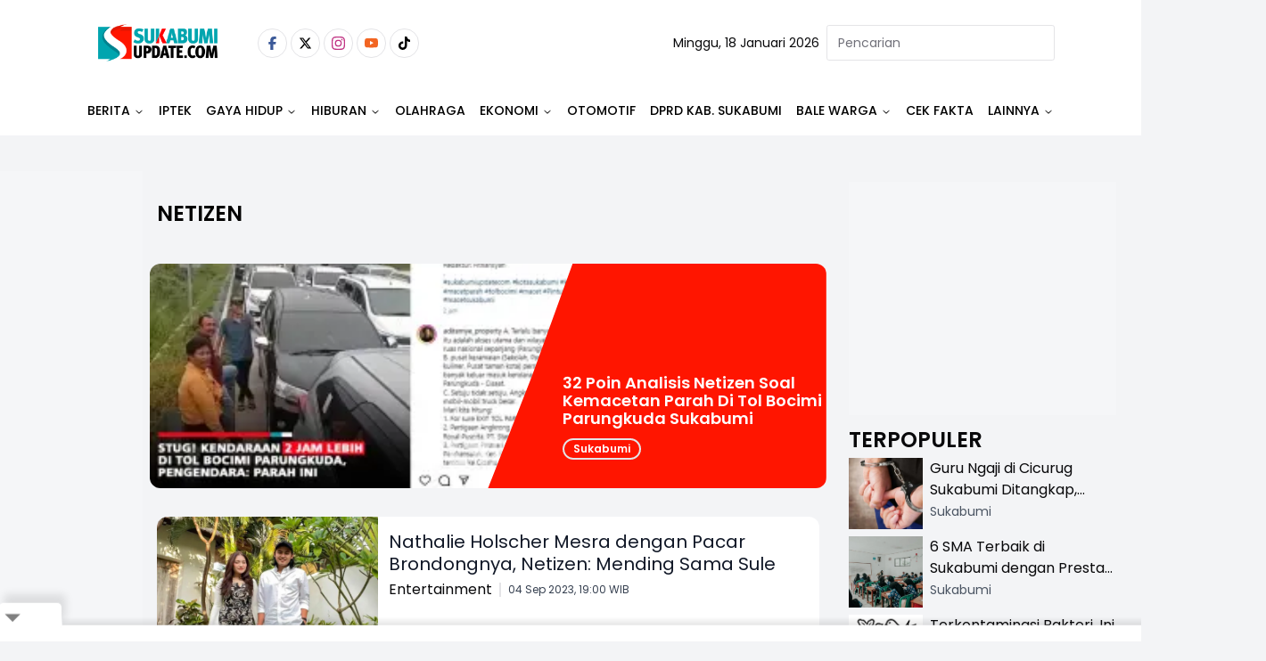

--- FILE ---
content_type: text/html
request_url: https://www.sukabumiupdate.com/tag/netizen
body_size: 15374
content:
<!DOCTYPE html><html lang="id"> <head><!-- Global Metadata --><meta charset="utf-8"><meta name="viewport" content="width=device-width,initial-scale=1"><!-- <meta name="viewport" content="width=device-width, height=device-height, initial-scale=1, viewport-fit=cover" /> --><link href="//securepubads.g.doubleclick.net" rel="dns-prefetch"><link href="//googleads.g.doubleclick.net" rel="dns-prefetch"><link href="//pagead2.googlesyndication.com" rel="dns-prefetch"><link href="//fonts.googleapis.com" rel="dns-prefetch"><link href="https://media.sukabumiupdate.com/" rel="dns-prefetch"><link href="//www.sukabumiupdate.com" rel="dns-prefetch"><link href="//tpc.googlesyndication.com" rel="dns-prefetch"><link href="//www.googletagmanager.com" rel="dns-prefetch"><!-- Canonical URL --><link rel="canonical" href="https://www.sukabumiupdate.com/tag/netizen"><!-- Primary Meta Tags --><title>Berita netizen terbaru hari ini</title><meta name="title" content="Berita netizen terbaru hari ini"><meta name="description" content="Berita netizen terbaru hari ini"><meta name="keywords" content="netizen"><meta name="author" content="Sukabumi update"><meta name="publisher" content="Sukabumi update"><meta name="robots" content="index, follow, max-image-preview:large"><meta name="googlebot" content="index, follow, max-image-preview:large"><meta name="googlebot-news" content="index, follow"><!-- Open Graph / Facebook --><meta property="og:type" content="website"><meta property="og:url" content="https://www.sukabumiupdate.com/tag/netizen"><meta property="og:title" content="Berita netizen terbaru hari ini"><meta property="og:description" content="Berita netizen terbaru hari ini"><meta property="og:image" content="https://www.sukabumiupdate.com/images/logo.png"><meta property="og:site_name" content="Sukabumi update"><!-- Twitter --><meta property="twitter:card" content="summary_large_image"><meta property="twitter:url" content="https://www.sukabumiupdate.com/tag/netizen"><meta property="twitter:title" content="Berita netizen terbaru hari ini"><meta name="twitter:creator" content="Sukabumi update"><meta property="twitter:description" content="Berita netizen terbaru hari ini"><meta property="twitter:image" content="https://www.sukabumiupdate.com/images/logo.png"><script type="application/ld+json">{"@context":"https://schema.org","@type":"WebSite","name":"Sukabumi update","url":"https://www.sukabumiupdate.com","potentialAction":{"@type":"SearchAction","target":{"@type":"EntryPoint","urlTemplate":"https://www.sukabumiupdate.com/pencarian?keyword={search_term_string}"},"query-input":"required name=search_term_string"}}</script><script type="application/ld+json">{"@context":"https://schema.org","@type":"Organization","name":"Sukabumi update","@url":"https://www.sukabumiupdate.com","logo":"https://www.sukabumiupdate.com/images/logo.png","sameAs":["https://www.facebook.com/sukabumiupdate","https://www.instagram.com/sukabumiupdatecom/","https://www.youtube.com/channel/UC7r5Sy74cgdO3-41uyFQgMQ","https://twitter.com/Sukabumiupdate_","https://www.tiktok.com/@sukabumiupdate.com?_t=8YKAGssjtrN&amp;_r=1"]}</script><script type="text/partytown">dataLayer=[{"publish_date":"Not Available","category":"Not Available","author":"Not Available","editor":"Not Available","id":"Not Available","tag":"netizen","author_id":"Not Available","editor_id":"Not Available","code":200}]</script><script type="text/partytown">(function(w,d,s,l,i){w[l]=w[l]||[];w[l].push({'gtm.start':
  new Date().getTime(),event:'gtm.js'});var f=d.getElementsByTagName(s)[0],
  j=d.createElement(s),dl=l!='dataLayer'?'&l='+l:'';j.async=true;j.src=
  'https://www.googletagmanager.com/gtm.js?id='+i+dl;f.parentNode.insertBefore(j,f);
  })(window,document,'script','dataLayer','GTM-WTMH3MW');</script><link rel="shortcut icon" href="https://www.sukabumiupdate.com/favicon/favicon.ico?v=3" type="image/x-icon"><link rel="apple-touch-icon" href="https://www.sukabumiupdate.com/favicon/apple-icon-57x57.png?v=3" sizes="57x57" type="image/png"><link rel="apple-touch-icon" href="https://www.sukabumiupdate.com/favicon/apple-icon-60x60.png?v=3" sizes="60x60" type="image/png"><link rel="apple-touch-icon" href="https://www.sukabumiupdate.com/favicon/apple-icon-72x72.png?v=3" sizes="72x72" type="image/png"><link rel="apple-touch-icon" href="https://www.sukabumiupdate.com/favicon/apple-icon-76x76.png?v=3" sizes="76x76" type="image/png"><link rel="apple-touch-icon" href="https://www.sukabumiupdate.com/favicon/apple-icon-114x114.png?v=3" sizes="114x114" type="image/png"><link rel="apple-touch-icon" href="https://www.sukabumiupdate.com/favicon/apple-icon-120x120.png?v=3" sizes="120x120" type="image/png"><link rel="apple-touch-icon" href="https://www.sukabumiupdate.com/favicon/apple-icon-144x144.png?v=3" sizes="144x144" type="image/png"><link rel="apple-touch-icon" href="https://www.sukabumiupdate.com/favicon/apple-icon-152x152.png?v=3" sizes="152x152" type="image/png"><link rel="apple-touch-icon" href="https://www.sukabumiupdate.com/favicon/apple-icon-180x180.png?v=3" sizes="180x180" type="image/png"><meta name="language" content="id"><meta name="geo.country" content="id"><meta name="geo.placename" content="Indonesia"><meta name="theme-color" content="#AF0E10"><link rel="manifest" href="https://www.sukabumiupdate.com/manifest.webmanifest"><meta name="yandex-verification" content="cef8ebca5d3a4b30" /><link rel="preconnect" href="https://fonts.googleapis.com"><link rel="preconnect" href="https://fonts.gstatic.com" crossorigin><link href="//www.gstatic.com" rel="dns-prefetch"><script src="//anymind360.com/js/2911/ats.js" type="7b15c2345f8ed90227a9e1d0-application/javascript"></script><script async src="https://www.googletagservices.com/tag/js/gpt.js" type="7b15c2345f8ed90227a9e1d0-text/javascript"></script><script async src="https://pagead2.googlesyndication.com/pagead/js/adsbygoogle.js?client=ca-pub-8051292537984599" crossorigin="anonymous" type="7b15c2345f8ed90227a9e1d0-text/javascript"></script><script async src="https://pagead2.googlesyndication.com/pagead/js/adsbygoogle.js?client=ca-pub-2766315051971127" crossorigin="anonymous" type="7b15c2345f8ed90227a9e1d0-text/javascript"></script><script async src="https://pagead2.googlesyndication.com/pagead/js/adsbygoogle.js?client=ca-pub-4105637903520898" crossorigin="anonymous" type="7b15c2345f8ed90227a9e1d0-text/javascript"></script><script async type="7b15c2345f8ed90227a9e1d0-application/javascript" src="https://news.google.com/swg/js/v1/swg-basic.js"></script> <script type="7b15c2345f8ed90227a9e1d0-text/javascript">(self.SWG_BASIC = self.SWG_BASIC || []).push( basicSubscriptions => { basicSubscriptions.init({ type: "NewsArticle", isPartOfType: ["Product"], isPartOfProductId: "CAow6-iiCw:openaccess", clientOptions: { theme: "light", lang: "id" }, }); });</script><script type="7b15c2345f8ed90227a9e1d0-text/javascript">var wv = navigator.userAgent.toLowerCase();
  window.googletag = window.googletag || {cmd: []};
  googletag.cmd.push(function() {
    googletag.defineSlot('/22962667981/sukabumiupdate.com/', [[970,250],[970,90],[728,250],[728,90]], 'div-gpt-ad-topBannerRubricDesktop').setTargeting('Slot', ['topBannerRubricDesktop']).addService(googletag.pubads());
    googletag.pubads().enableSingleRequest();
    googletag.pubads().collapseEmptyDivs();
    googletag.enableServices();
  });</script><script type="7b15c2345f8ed90227a9e1d0-text/javascript">
  if ("serviceWorker" in navigator) {
    navigator.serviceWorker
      .register("/sw/serviceWorker.js")
      .then(function (registration) {
        // Registration was successful
        console.log(
          "ServiceWorker registration successful with scope: ",
          registration.scope
        );
      })
      .catch(function (err) {
        // registration failed :(
        console.log("ServiceWorker registration failed: ", err);
      });
  }
</script><link rel="stylesheet" href="/_astro/_slug_.C_TaJJp6.css">
<style>.popular_label{margin-left:0;margin-right:0;padding-left:0;padding-right:0}.popular_label__title{padding:.5rem;font-size:1.5rem;line-height:2rem;font-weight:600;text-transform:uppercase}@media (min-width: 768px){.popular_label__title{padding-left:0;padding-right:0}}.popular_item{padding-top:.25rem;padding-bottom:.25rem}.popular_item__label{width:16.666667%;text-align:center}.popular_item__label___number{font-size:1.5rem;line-height:2rem;font-weight:300;--tw-text-opacity: 1;color:rgb(107 114 128 / var(--tw-text-opacity, 1))}.popular_item__desc{width:100%}.popular_item__desc___title{overflow:hidden;display:-webkit-box;-webkit-box-orient:vertical;-webkit-line-clamp:2;font-size:16px}
</style><script type="7b15c2345f8ed90227a9e1d0-text/javascript">!(function(w,p,f,c){if(!window.crossOriginIsolated && !navigator.serviceWorker) return;c=w[p]=Object.assign(w[p]||{},{"lib":"/~partytown/","debug":false});c[f]=(c[f]||[]).concat(["dataLayer.push"])})(window,'partytown','forward');/* Partytown 0.11.0 - MIT QwikDev */
const t={preserveBehavior:!1},e=e=>{if("string"==typeof e)return[e,t];const[n,r=t]=e;return[n,{...t,...r}]},n=Object.freeze((t=>{const e=new Set;let n=[];do{Object.getOwnPropertyNames(n).forEach((t=>{"function"==typeof n[t]&&e.add(t)}))}while((n=Object.getPrototypeOf(n))!==Object.prototype);return Array.from(e)})());!function(t,r,o,i,a,s,c,l,d,p,u=t,f){function h(){f||(f=1,"/"==(c=(s.lib||"/~partytown/")+(s.debug?"debug/":""))[0]&&(d=r.querySelectorAll('script[type="text/partytown"]'),i!=t?i.dispatchEvent(new CustomEvent("pt1",{detail:t})):(l=setTimeout(v,(null==s?void 0:s.fallbackTimeout)||1e4),r.addEventListener("pt0",w),a?y(1):o.serviceWorker?o.serviceWorker.register(c+(s.swPath||"partytown-sw.js"),{scope:c}).then((function(t){t.active?y():t.installing&&t.installing.addEventListener("statechange",(function(t){"activated"==t.target.state&&y()}))}),console.error):v())))}function y(e){p=r.createElement(e?"script":"iframe"),t._pttab=Date.now(),e||(p.style.display="block",p.style.width="0",p.style.height="0",p.style.border="0",p.style.visibility="hidden",p.setAttribute("aria-hidden",!0)),p.src=c+"partytown-"+(e?"atomics.js?v=0.11.0":"sandbox-sw.html?"+t._pttab),r.querySelector(s.sandboxParent||"body").appendChild(p)}function v(n,o){for(w(),i==t&&(s.forward||[]).map((function(n){const[r]=e(n);delete t[r.split(".")[0]]})),n=0;n<d.length;n++)(o=r.createElement("script")).innerHTML=d[n].innerHTML,o.nonce=s.nonce,r.head.appendChild(o);p&&p.parentNode.removeChild(p)}function w(){clearTimeout(l)}s=t.partytown||{},i==t&&(s.forward||[]).map((function(r){const[o,{preserveBehavior:i}]=e(r);u=t,o.split(".").map((function(e,r,o){var a;u=u[o[r]]=r+1<o.length?u[o[r]]||(a=o[r+1],n.includes(a)?[]:{}):(()=>{let e=null;if(i){const{methodOrProperty:n,thisObject:r}=((t,e)=>{let n=t;for(let t=0;t<e.length-1;t+=1)n=n[e[t]];return{thisObject:n,methodOrProperty:e.length>0?n[e[e.length-1]]:void 0}})(t,o);"function"==typeof n&&(e=(...t)=>n.apply(r,...t))}return function(){let n;return e&&(n=e(arguments)),(t._ptf=t._ptf||[]).push(o,arguments),n}})()}))})),"complete"==r.readyState?h():(t.addEventListener("DOMContentLoaded",h),t.addEventListener("load",h))}(window,document,navigator,top,window.crossOriginIsolated);;(e=>{e.addEventListener("astro:before-swap",e=>{let r=document.body.querySelector("iframe[src*='/~partytown/']");if(r)e.newDocument.body.append(r)})})(document);</script></head> <body class="font-body bg-gray-100"> <noscript><iframe src="https://www.googletagmanager.com/ns.html?id=GTM-WTMH3MW" height="0" width="0" style="display:none;visibility:hidden"></iframe></noscript> <main> <style>astro-island,astro-slot,astro-static-slot{display:contents}</style><script type="7b15c2345f8ed90227a9e1d0-text/javascript">(()=>{var e=async t=>{await(await t())()};(self.Astro||(self.Astro={})).load=e;window.dispatchEvent(new Event("astro:load"));})();</script><script type="7b15c2345f8ed90227a9e1d0-text/javascript">(()=>{var A=Object.defineProperty;var g=(i,o,a)=>o in i?A(i,o,{enumerable:!0,configurable:!0,writable:!0,value:a}):i[o]=a;var d=(i,o,a)=>g(i,typeof o!="symbol"?o+"":o,a);{let i={0:t=>m(t),1:t=>a(t),2:t=>new RegExp(t),3:t=>new Date(t),4:t=>new Map(a(t)),5:t=>new Set(a(t)),6:t=>BigInt(t),7:t=>new URL(t),8:t=>new Uint8Array(t),9:t=>new Uint16Array(t),10:t=>new Uint32Array(t),11:t=>1/0*t},o=t=>{let[l,e]=t;return l in i?i[l](e):void 0},a=t=>t.map(o),m=t=>typeof t!="object"||t===null?t:Object.fromEntries(Object.entries(t).map(([l,e])=>[l,o(e)]));class y extends HTMLElement{constructor(){super(...arguments);d(this,"Component");d(this,"hydrator");d(this,"hydrate",async()=>{var b;if(!this.hydrator||!this.isConnected)return;let e=(b=this.parentElement)==null?void 0:b.closest("astro-island[ssr]");if(e){e.addEventListener("astro:hydrate",this.hydrate,{once:!0});return}let c=this.querySelectorAll("astro-slot"),n={},h=this.querySelectorAll("template[data-astro-template]");for(let r of h){let s=r.closest(this.tagName);s!=null&&s.isSameNode(this)&&(n[r.getAttribute("data-astro-template")||"default"]=r.innerHTML,r.remove())}for(let r of c){let s=r.closest(this.tagName);s!=null&&s.isSameNode(this)&&(n[r.getAttribute("name")||"default"]=r.innerHTML)}let p;try{p=this.hasAttribute("props")?m(JSON.parse(this.getAttribute("props"))):{}}catch(r){let s=this.getAttribute("component-url")||"<unknown>",v=this.getAttribute("component-export");throw v&&(s+=` (export ${v})`),console.error(`[hydrate] Error parsing props for component ${s}`,this.getAttribute("props"),r),r}let u;await this.hydrator(this)(this.Component,p,n,{client:this.getAttribute("client")}),this.removeAttribute("ssr"),this.dispatchEvent(new CustomEvent("astro:hydrate"))});d(this,"unmount",()=>{this.isConnected||this.dispatchEvent(new CustomEvent("astro:unmount"))})}disconnectedCallback(){document.removeEventListener("astro:after-swap",this.unmount),document.addEventListener("astro:after-swap",this.unmount,{once:!0})}connectedCallback(){if(!this.hasAttribute("await-children")||document.readyState==="interactive"||document.readyState==="complete")this.childrenConnectedCallback();else{let e=()=>{document.removeEventListener("DOMContentLoaded",e),c.disconnect(),this.childrenConnectedCallback()},c=new MutationObserver(()=>{var n;((n=this.lastChild)==null?void 0:n.nodeType)===Node.COMMENT_NODE&&this.lastChild.nodeValue==="astro:end"&&(this.lastChild.remove(),e())});c.observe(this,{childList:!0}),document.addEventListener("DOMContentLoaded",e)}}async childrenConnectedCallback(){let e=this.getAttribute("before-hydration-url");e&&await import(e),this.start()}async start(){let e=JSON.parse(this.getAttribute("opts")),c=this.getAttribute("client");if(Astro[c]===void 0){window.addEventListener(`astro:${c}`,()=>this.start(),{once:!0});return}try{await Astro[c](async()=>{let n=this.getAttribute("renderer-url"),[h,{default:p}]=await Promise.all([import(this.getAttribute("component-url")),n?import(n):()=>()=>{}]),u=this.getAttribute("component-export")||"default";if(!u.includes("."))this.Component=h[u];else{this.Component=h;for(let f of u.split("."))this.Component=this.Component[f]}return this.hydrator=p,this.hydrate},e,this)}catch(n){console.error(`[astro-island] Error hydrating ${this.getAttribute("component-url")}`,n)}}attributeChangedCallback(){this.hydrate()}}d(y,"observedAttributes",["props"]),customElements.get("astro-island")||customElements.define("astro-island",y)}})();</script><astro-island uid="1dvRyw" prefix="r3" data-react-children="true" component-url="/_astro/navbar-desktop.Bje5jw7W.js" component-export="default" renderer-url="/_astro/client.E4pzrEoc.js" props="{&quot;categories&quot;:[1,[[0,{&quot;id&quot;:[0,213],&quot;name&quot;:[0,&quot;Berita&quot;],&quot;slug&quot;:[0,&quot;berita&quot;],&quot;title&quot;:[0,&quot;Berita&quot;],&quot;description&quot;:[0,&quot;Berita&quot;],&quot;present&quot;:[0,1],&quot;parent_id&quot;:[0,0],&quot;order&quot;:[0,1],&quot;children&quot;:[1,[[0,{&quot;id&quot;:[0,5],&quot;name&quot;:[0,&quot;Nasional&quot;],&quot;slug&quot;:[0,&quot;nasional&quot;],&quot;title&quot;:[0,&quot;Nasional&quot;],&quot;description&quot;:[0,&quot;Nasional&quot;],&quot;present&quot;:[0,1],&quot;parent_id&quot;:[0,213],&quot;order&quot;:[0,3],&quot;children&quot;:[1,[]],&quot;created_at&quot;:[0,1668094087000]}],[0,{&quot;id&quot;:[0,203],&quot;name&quot;:[0,&quot;Internasional&quot;],&quot;slug&quot;:[0,&quot;internasional&quot;],&quot;title&quot;:[0,&quot;Internasional&quot;],&quot;description&quot;:[0,&quot;Internasional&quot;],&quot;present&quot;:[0,1],&quot;parent_id&quot;:[0,213],&quot;order&quot;:[0,4],&quot;children&quot;:[1,[]],&quot;created_at&quot;:[0,1668094087000]}],[0,{&quot;id&quot;:[0,233],&quot;name&quot;:[0,&quot;Jawa Barat&quot;],&quot;slug&quot;:[0,&quot;jawa-barat&quot;],&quot;title&quot;:[0,&quot;Jawa Barat&quot;],&quot;description&quot;:[0,&quot;Jawa Barat&quot;],&quot;present&quot;:[0,1],&quot;parent_id&quot;:[0,213],&quot;order&quot;:[0,2],&quot;children&quot;:[1,[]],&quot;created_at&quot;:[0,1668094087000]}],[0,{&quot;id&quot;:[0,236],&quot;name&quot;:[0,&quot;Figur&quot;],&quot;slug&quot;:[0,&quot;figur&quot;],&quot;title&quot;:[0,&quot;Figur&quot;],&quot;description&quot;:[0,&quot;Figur&quot;],&quot;present&quot;:[0,1],&quot;parent_id&quot;:[0,213],&quot;order&quot;:[0,36],&quot;children&quot;:[1,[]],&quot;created_at&quot;:[0,1668094087000]}],[0,{&quot;id&quot;:[0,239],&quot;name&quot;:[0,&quot;Sukabumi&quot;],&quot;slug&quot;:[0,&quot;sukabumi&quot;],&quot;title&quot;:[0,&quot;Sukabumi&quot;],&quot;description&quot;:[0,&quot;Sukabumi&quot;],&quot;present&quot;:[0,1],&quot;parent_id&quot;:[0,213],&quot;order&quot;:[0,1],&quot;children&quot;:[1,[]],&quot;created_at&quot;:[0,1668094087000]}]]],&quot;created_at&quot;:[0,1668094087000]}],[0,{&quot;id&quot;:[0,264],&quot;name&quot;:[0,&quot;IPTEK&quot;],&quot;slug&quot;:[0,&quot;iptek&quot;],&quot;title&quot;:[0,&quot;IPTEK&quot;],&quot;description&quot;:[0,&quot;IPTEK&quot;],&quot;present&quot;:[0,1],&quot;parent_id&quot;:[0,0],&quot;order&quot;:[0,2],&quot;children&quot;:[1,[[0,{&quot;id&quot;:[0,255],&quot;name&quot;:[0,&quot;Science&quot;],&quot;slug&quot;:[0,&quot;science&quot;],&quot;title&quot;:[0,&quot;Science&quot;],&quot;description&quot;:[0,&quot;Science&quot;],&quot;present&quot;:[0,0],&quot;parent_id&quot;:[0,264],&quot;order&quot;:[0,2],&quot;children&quot;:[1,[]],&quot;created_at&quot;:[0,1668094087000]}]]],&quot;created_at&quot;:[0,1768300539000]}],[0,{&quot;id&quot;:[0,216],&quot;name&quot;:[0,&quot;Gaya Hidup&quot;],&quot;slug&quot;:[0,&quot;gaya-hidup&quot;],&quot;title&quot;:[0,&quot;Gaya Hidup&quot;],&quot;description&quot;:[0,&quot;Gaya Hidup&quot;],&quot;present&quot;:[0,1],&quot;parent_id&quot;:[0,0],&quot;order&quot;:[0,16],&quot;children&quot;:[1,[[0,{&quot;id&quot;:[0,176],&quot;name&quot;:[0,&quot;Food &amp; Travel&quot;],&quot;slug&quot;:[0,&quot;food-travel&quot;],&quot;title&quot;:[0,&quot;Food &amp; Travel&quot;],&quot;description&quot;:[0,&quot;Food &amp; Travel&quot;],&quot;present&quot;:[0,1],&quot;parent_id&quot;:[0,216],&quot;order&quot;:[0,17],&quot;children&quot;:[1,[]],&quot;created_at&quot;:[0,1668094087000]}],[0,{&quot;id&quot;:[0,190],&quot;name&quot;:[0,&quot;Sehat&quot;],&quot;slug&quot;:[0,&quot;sehat&quot;],&quot;title&quot;:[0,&quot;Sehat&quot;],&quot;description&quot;:[0,&quot;Sehat&quot;],&quot;present&quot;:[0,1],&quot;parent_id&quot;:[0,216],&quot;order&quot;:[0,18],&quot;children&quot;:[1,[]],&quot;created_at&quot;:[0,1668094087000]}],[0,{&quot;id&quot;:[0,257],&quot;name&quot;:[0,&quot;Life&quot;],&quot;slug&quot;:[0,&quot;life&quot;],&quot;title&quot;:[0,&quot;Life&quot;],&quot;description&quot;:[0,&quot;Life&quot;],&quot;present&quot;:[0,1],&quot;parent_id&quot;:[0,216],&quot;order&quot;:[0,0],&quot;children&quot;:[1,[]],&quot;created_at&quot;:[0,1668094087000]}]]],&quot;created_at&quot;:[0,1668094087000]}],[0,{&quot;id&quot;:[0,235],&quot;name&quot;:[0,&quot;Hiburan&quot;],&quot;slug&quot;:[0,&quot;hiburan&quot;],&quot;title&quot;:[0,&quot;Hiburan&quot;],&quot;description&quot;:[0,&quot;Hiburan&quot;],&quot;present&quot;:[0,1],&quot;parent_id&quot;:[0,0],&quot;order&quot;:[0,24],&quot;children&quot;:[1,[[0,{&quot;id&quot;:[0,245],&quot;name&quot;:[0,&quot;Film&quot;],&quot;slug&quot;:[0,&quot;film&quot;],&quot;title&quot;:[0,&quot;Film&quot;],&quot;description&quot;:[0,&quot;Film&quot;],&quot;present&quot;:[0,1],&quot;parent_id&quot;:[0,235],&quot;order&quot;:[0,24],&quot;children&quot;:[1,[]],&quot;created_at&quot;:[0,1668094087000]}],[0,{&quot;id&quot;:[0,246],&quot;name&quot;:[0,&quot;Musik&quot;],&quot;slug&quot;:[0,&quot;musik&quot;],&quot;title&quot;:[0,&quot;Musik&quot;],&quot;description&quot;:[0,&quot;Musik&quot;],&quot;present&quot;:[0,1],&quot;parent_id&quot;:[0,235],&quot;order&quot;:[0,25],&quot;children&quot;:[1,[]],&quot;created_at&quot;:[0,1668094087000]}],[0,{&quot;id&quot;:[0,247],&quot;name&quot;:[0,&quot;Seleb&quot;],&quot;slug&quot;:[0,&quot;seleb&quot;],&quot;title&quot;:[0,&quot;Seleb&quot;],&quot;description&quot;:[0,&quot;Seleb&quot;],&quot;present&quot;:[0,0],&quot;parent_id&quot;:[0,235],&quot;order&quot;:[0,26],&quot;children&quot;:[1,[]],&quot;created_at&quot;:[0,1668094087000]}]]],&quot;created_at&quot;:[0,1668094087000]}],[0,{&quot;id&quot;:[0,214],&quot;name&quot;:[0,&quot;Olahraga&quot;],&quot;slug&quot;:[0,&quot;olahraga&quot;],&quot;title&quot;:[0,&quot;Olahraga&quot;],&quot;description&quot;:[0,&quot;Olahraga&quot;],&quot;present&quot;:[0,1],&quot;parent_id&quot;:[0,0],&quot;order&quot;:[0,28],&quot;children&quot;:[1,[]],&quot;created_at&quot;:[0,1668094087000]}],[0,{&quot;id&quot;:[0,263],&quot;name&quot;:[0,&quot;Ekonomi&quot;],&quot;slug&quot;:[0,&quot;ekonomi&quot;],&quot;title&quot;:[0,&quot;Ekonomi&quot;],&quot;description&quot;:[0,&quot;Ekonomi&quot;],&quot;present&quot;:[0,1],&quot;parent_id&quot;:[0,0],&quot;order&quot;:[0,31],&quot;children&quot;:[1,[[0,{&quot;id&quot;:[0,248],&quot;name&quot;:[0,&quot;Keuangan&quot;],&quot;slug&quot;:[0,&quot;keuangan&quot;],&quot;title&quot;:[0,&quot;Keuangan&quot;],&quot;description&quot;:[0,&quot;Keuangan&quot;],&quot;present&quot;:[0,1],&quot;parent_id&quot;:[0,263],&quot;order&quot;:[0,31],&quot;children&quot;:[1,[]],&quot;created_at&quot;:[0,1668094087000]}],[0,{&quot;id&quot;:[0,249],&quot;name&quot;:[0,&quot;Inspirasi&quot;],&quot;slug&quot;:[0,&quot;inspirasi&quot;],&quot;title&quot;:[0,&quot;Inspirasi&quot;],&quot;description&quot;:[0,&quot;Inspirasi&quot;],&quot;present&quot;:[0,1],&quot;parent_id&quot;:[0,263],&quot;order&quot;:[0,32],&quot;children&quot;:[1,[]],&quot;created_at&quot;:[0,1668094087000]}],[0,{&quot;id&quot;:[0,250],&quot;name&quot;:[0,&quot;Produk&quot;],&quot;slug&quot;:[0,&quot;produk&quot;],&quot;title&quot;:[0,&quot;Produk&quot;],&quot;description&quot;:[0,&quot;Produk&quot;],&quot;present&quot;:[0,1],&quot;parent_id&quot;:[0,263],&quot;order&quot;:[0,33],&quot;children&quot;:[1,[]],&quot;created_at&quot;:[0,1668094087000]}]]],&quot;created_at&quot;:[0,1758336737000]}],[0,{&quot;id&quot;:[0,177],&quot;name&quot;:[0,&quot;Otomotif&quot;],&quot;slug&quot;:[0,&quot;otomotif&quot;],&quot;title&quot;:[0,&quot;Otomotif&quot;],&quot;description&quot;:[0,&quot;Otomotif&quot;],&quot;present&quot;:[0,1],&quot;parent_id&quot;:[0,0],&quot;order&quot;:[0,35],&quot;children&quot;:[1,[]],&quot;created_at&quot;:[0,1668094087000]}],[0,{&quot;id&quot;:[0,258],&quot;name&quot;:[0,&quot;DPRD Kab. Sukabumi&quot;],&quot;slug&quot;:[0,&quot;dprd-kab-sukabumi&quot;],&quot;title&quot;:[0,&quot;DPRD Kab. Sukabumi&quot;],&quot;description&quot;:[0,&quot;DPRD Kab. Sukabumi&quot;],&quot;present&quot;:[0,1],&quot;parent_id&quot;:[0,0],&quot;order&quot;:[0,37],&quot;children&quot;:[1,[]],&quot;created_at&quot;:[0,1673107856000]}],[0,{&quot;id&quot;:[0,260],&quot;name&quot;:[0,&quot;BALE WARGA&quot;],&quot;slug&quot;:[0,&quot;bale-warga&quot;],&quot;title&quot;:[0,&quot;BALE WARGA&quot;],&quot;description&quot;:[0,&quot;BALE WARGA&quot;],&quot;present&quot;:[0,1],&quot;parent_id&quot;:[0,0],&quot;order&quot;:[0,38],&quot;children&quot;:[1,[[0,{&quot;id&quot;:[0,225],&quot;name&quot;:[0,&quot;Opini&quot;],&quot;slug&quot;:[0,&quot;opini&quot;],&quot;title&quot;:[0,&quot;Opini&quot;],&quot;description&quot;:[0,&quot;Opini&quot;],&quot;present&quot;:[0,0],&quot;parent_id&quot;:[0,260],&quot;order&quot;:[0,39],&quot;children&quot;:[1,[]],&quot;created_at&quot;:[0,1668094087000]}],[0,{&quot;id&quot;:[0,261],&quot;name&quot;:[0,&quot;MIMBAR PUBLIK&quot;],&quot;slug&quot;:[0,&quot;mimbar-publik&quot;],&quot;title&quot;:[0,&quot;MIMBAR PUBLIK&quot;],&quot;description&quot;:[0,&quot;MIMBAR PUBLIK&quot;],&quot;present&quot;:[0,1],&quot;parent_id&quot;:[0,260],&quot;order&quot;:[0,39],&quot;children&quot;:[1,[]],&quot;created_at&quot;:[0,1740237226000]}]]],&quot;created_at&quot;:[0,1740237122000]}],[0,{&quot;id&quot;:[0,253],&quot;name&quot;:[0,&quot;Cek Fakta&quot;],&quot;slug&quot;:[0,&quot;cek-fakta&quot;],&quot;title&quot;:[0,&quot;Cek Fakta&quot;],&quot;description&quot;:[0,&quot;Cek Fakta&quot;],&quot;present&quot;:[0,1],&quot;parent_id&quot;:[0,0],&quot;order&quot;:[0,39],&quot;children&quot;:[1,[]],&quot;created_at&quot;:[0,1668094087000]}],[0,{&quot;id&quot;:[0,94],&quot;name&quot;:[0,&quot;Video&quot;],&quot;slug&quot;:[0,&quot;video&quot;],&quot;title&quot;:[0,null],&quot;description&quot;:[0,null],&quot;present&quot;:[0,1],&quot;parent_id&quot;:[0,0],&quot;order&quot;:[0,40],&quot;children&quot;:[1,[]],&quot;created_at&quot;:[0,1668094087000]}],[0,{&quot;id&quot;:[0,240],&quot;name&quot;:[0,&quot;Podcast&quot;],&quot;slug&quot;:[0,&quot;podcast&quot;],&quot;title&quot;:[0,&quot;Podcast&quot;],&quot;description&quot;:[0,&quot;Podcast&quot;],&quot;present&quot;:[0,1],&quot;parent_id&quot;:[0,0],&quot;order&quot;:[0,41],&quot;children&quot;:[1,[]],&quot;created_at&quot;:[0,1668094087000]}],[0,{&quot;id&quot;:[0,262],&quot;name&quot;:[0,&quot;SOROT&quot;],&quot;slug&quot;:[0,&quot;sorot&quot;],&quot;title&quot;:[0,&quot;SOROT&quot;],&quot;description&quot;:[0,null],&quot;present&quot;:[0,1],&quot;parent_id&quot;:[0,0],&quot;order&quot;:[0,41],&quot;children&quot;:[1,[]],&quot;created_at&quot;:[0,1742302879000]}]]],&quot;hostname&quot;:[0,&quot;www.sukabumiupdate.com&quot;],&quot;sites&quot;:[1,[]],&quot;socialMedia&quot;:[0,{&quot;facebook&quot;:[0,&quot;https://www.facebook.com/sukabumiupdate&quot;],&quot;instagram&quot;:[0,&quot;https://www.instagram.com/sukabumiupdatecom/&quot;],&quot;youtube&quot;:[0,&quot;https://www.youtube.com/channel/UC7r5Sy74cgdO3-41uyFQgMQ&quot;],&quot;twitter&quot;:[0,&quot;https://twitter.com/Sukabumiupdate_&quot;],&quot;tiktok&quot;:[0,&quot;https://www.tiktok.com/@sukabumiupdate.com?_t=8YKAGssjtrN&amp;_r=1&quot;]}],&quot;logo&quot;:[0,&quot;https://www.sukabumiupdate.com/images/logo.png&quot;],&quot;origin&quot;:[0,&quot;https://www.sukabumiupdate.com&quot;]}" ssr client="load" opts="{&quot;name&quot;:&quot;NavbarDesktop&quot;,&quot;value&quot;:true}" await-children><header class="navbar__bg"><div class="navbar-top"><div class="flex justify-start"><a href="/"><img src="https://www.sukabumiupdate.com/images/logo.png" alt="logo" width="160" height="48" loading="lazy" decoding="async" class="navbar__logo"/></a><div class="navbar-socials"><a href="https://www.facebook.com/sukabumiupdate" rel="noreferrer" class="social-facebook border" target="_blank" aria-label="Facebook"><svg xmlns="http://www.w3.org/2000/svg" fill="currentColor" width="15px" height="15px" viewBox="0 0 320 512"><path d="M80 299.3V512H196V299.3h86.5l18-97.8H196V166.9c0-51.7 20.3-71.5 72.7-71.5c16.3 0 29.4 .4 37 1.2V7.9C291.4 4 256.4 0 236.2 0C129.3 0 80 50.5 80 159.4v42.1H14v97.8H80z"></path></svg></a><a href="https://twitter.com/Sukabumiupdate_" rel="noreferrer" class="social-twitter border" target="_blank" aria-label="Twitter"><svg xmlns="http://www.w3.org/2000/svg" width="15px" height="15px" fill="currentColor" viewBox="0 0 512 512"><path d="M389.2 48h70.6L305.6 224.2 487 464H345L233.7 318.6 106.5 464H35.8L200.7 275.5 26.8 48H172.4L272.9 180.9 389.2 48zM364.4 421.8h39.1L151.1 88h-42L364.4 421.8z"></path></svg></a><a href="https://www.instagram.com/sukabumiupdatecom/" rel="noreferrer" class="social-instagram border" target="_blank" aria-label="Instagram"><svg xmlns="http://www.w3.org/2000/svg" fill="currentColor" viewBox="0 0 16 16" width="15px" height="15px" class="bi bi-instagram"><path d="M8 0C5.829 0 5.556.01 4.703.048 3.85.088 3.269.222 2.76.42a3.917 3.917 0 0 0-1.417.923A3.927 3.927 0 0 0 .42 2.76C.222 3.268.087 3.85.048 4.7.01 5.555 0 5.827 0 8.001c0 2.172.01 2.444.048 3.297.04.852.174 1.433.372 1.942.205.526.478.972.923 1.417.444.445.89.719 1.416.923.51.198 1.09.333 1.942.372C5.555 15.99 5.827 16 8 16s2.444-.01 3.298-.048c.851-.04 1.434-.174 1.943-.372a3.916 3.916 0 0 0 1.416-.923c.445-.445.718-.891.923-1.417.197-.509.332-1.09.372-1.942C15.99 10.445 16 10.173 16 8s-.01-2.445-.048-3.299c-.04-.851-.175-1.433-.372-1.941a3.926 3.926 0 0 0-.923-1.417A3.911 3.911 0 0 0 13.24.42c-.51-.198-1.092-.333-1.943-.372C10.443.01 10.172 0 7.998 0h.003zm-.717 1.442h.718c2.136 0 2.389.007 3.232.046.78.035 1.204.166 1.486.275.373.145.64.319.92.599.28.28.453.546.598.92.11.281.24.705.275 1.485.039.843.047 1.096.047 3.231s-.008 2.389-.047 3.232c-.035.78-.166 1.203-.275 1.485a2.47 2.47 0 0 1-.599.919c-.28.28-.546.453-.92.598-.28.11-.704.24-1.485.276-.843.038-1.096.047-3.232.047s-2.39-.009-3.233-.047c-.78-.036-1.203-.166-1.485-.276a2.478 2.478 0 0 1-.92-.598 2.48 2.48 0 0 1-.6-.92c-.109-.281-.24-.705-.275-1.485-.038-.843-.046-1.096-.046-3.233 0-2.136.008-2.388.046-3.231.036-.78.166-1.204.276-1.486.145-.373.319-.64.599-.92.28-.28.546-.453.92-.598.282-.11.705-.24 1.485-.276.738-.034 1.024-.044 2.515-.045v.002zm4.988 1.328a.96.96 0 1 0 0 1.92.96.96 0 0 0 0-1.92zm-4.27 1.122a4.109 4.109 0 1 0 0 8.217 4.109 4.109 0 0 0 0-8.217zm0 1.441a2.667 2.667 0 1 1 0 5.334 2.667 2.667 0 0 1 0-5.334z"></path></svg></a><a href="https://www.youtube.com/channel/UC7r5Sy74cgdO3-41uyFQgMQ" rel="noreferrer" class="social-youtube border" target="_blank" aria-label="Youtube"><svg xmlns="http://www.w3.org/2000/svg" fill="currentColor" viewBox="0 0 16 16" width="15px" height="15px" class="bi bi-youtube"><path d="M8.051 1.999h.089c.822.003 4.987.033 6.11.335a2.01 2.01 0 0 1 1.415 1.42c.101.38.172.883.22 1.402l.01.104.022.26.008.104c.065.914.073 1.77.074 1.957v.075c-.001.194-.01 1.108-.082 2.06l-.008.105-.009.104c-.05.572-.124 1.14-.235 1.558a2.007 2.007 0 0 1-1.415 1.42c-1.16.312-5.569.334-6.18.335h-.142c-.309 0-1.587-.006-2.927-.052l-.17-.006-.087-.004-.171-.007-.171-.007c-1.11-.049-2.167-.128-2.654-.26a2.007 2.007 0 0 1-1.415-1.419c-.111-.417-.185-.986-.235-1.558L.09 9.82l-.008-.104A31.4 31.4 0 0 1 0 7.68v-.123c.002-.215.01-.958.064-1.778l.007-.103.003-.052.008-.104.022-.26.01-.104c.048-.519.119-1.023.22-1.402a2.007 2.007 0 0 1 1.415-1.42c.487-.13 1.544-.21 2.654-.26l.17-.007.172-.006.086-.003.171-.007A99.788 99.788 0 0 1 7.858 2h.193zM6.4 5.209v4.818l4.157-2.408L6.4 5.209z"></path></svg></a><a href="https://www.tiktok.com/@sukabumiupdate.com?_t=8YKAGssjtrN&amp;_r=1" rel="noreferrer" class="social-tiktok border" target="_blank" aria-label="TikTok"><svg xmlns="http://www.w3.org/2000/svg" width="15px" height="15px" fill="currentColor" viewBox="0 0 448 512"><path d="M448 209.9a210.1 210.1 0 0 1 -122.8-39.3V349.4A162.6 162.6 0 1 1 185 188.3V278.2a74.6 74.6 0 1 0 52.2 71.2V0l88 0a121.2 121.2 0 0 0 1.9 22.2h0A122.2 122.2 0 0 0 381 102.4a121.4 121.4 0 0 0 67 20.1z"></path></svg></a></div></div><div class="flex justify-end items-center space-x-2"><span class="text-sm text-center">Minggu, 18 Januari 2026</span><input type="search" class="flex h-10 rounded-md border border-input bg-background px-3 py-2 text-sm ring-offset-background file:border-0 file:bg-transparent file:text-sm file:font-medium placeholder:text-muted-foreground focus-visible:outline-none focus-visible:ring-2 focus-visible:ring-ring focus-visible:ring-offset-2 disabled:cursor-not-allowed disabled:opacity-50 w-64" placeholder="Pencarian"/></div></div><div class="navbar-bottom"><nav aria-label="Main" data-orientation="horizontal" dir="ltr" class="navbar-category-container"><div style="position:relative"><ul data-orientation="horizontal" class="navbar-category-list group" dir="ltr"><li><button id="radix-:r3R2:-trigger-radix-:r3R1e:" data-state="closed" aria-expanded="false" aria-controls="radix-:r3R2:-content-radix-:r3R1e:" class="group inline-flex h-9 w-max items-center justify-center rounded-md px-1 py-1 text-sm text-black font-medium transition-colors focus:bg-accent focus:text-white focus:outline-none disabled:pointer-events-none disabled:opacity-50 data-[active]:bg-white data-[state=open]:text-primary data-[state=open]:bg-white group bg-transparent uppercase" data-radix-collection-item=""><a href="https://www.sukabumiupdate.com/berita">Berita</a> <svg width="15" height="15" viewBox="0 0 15 15" fill="none" xmlns="http://www.w3.org/2000/svg" class="relative top-[1px] ml-1 h-3 w-3 transition duration-300 group-data-[state=open]:rotate-180" aria-hidden="true"><path d="M3.13523 6.15803C3.3241 5.95657 3.64052 5.94637 3.84197 6.13523L7.5 9.56464L11.158 6.13523C11.3595 5.94637 11.6759 5.95657 11.8648 6.15803C12.0536 6.35949 12.0434 6.67591 11.842 6.86477L7.84197 10.6148C7.64964 10.7951 7.35036 10.7951 7.15803 10.6148L3.15803 6.86477C2.95657 6.67591 2.94637 6.35949 3.13523 6.15803Z" fill="currentColor" fill-rule="evenodd" clip-rule="evenodd"></path></svg></button></li><li><a href="https://www.sukabumiupdate.com/iptek" class="group inline-flex h-9 w-max items-center justify-center rounded-md bg-background px-1 py-1 text-sm text-black font-medium transition-colors focus:bg-accent focus:text-white focus:outline-none disabled:pointer-events-none disabled:opacity-50 data-[active]:bg-white data-[state=open]:text-primary data-[state=open]:bg-white bg-transparent hover:bg-white hover:text-primary uppercase" data-radix-collection-item="">IPTEK</a></li><li><button id="radix-:r3R2:-trigger-radix-:r3R3e:" data-state="closed" aria-expanded="false" aria-controls="radix-:r3R2:-content-radix-:r3R3e:" class="group inline-flex h-9 w-max items-center justify-center rounded-md px-1 py-1 text-sm text-black font-medium transition-colors focus:bg-accent focus:text-white focus:outline-none disabled:pointer-events-none disabled:opacity-50 data-[active]:bg-white data-[state=open]:text-primary data-[state=open]:bg-white group bg-transparent uppercase" data-radix-collection-item=""><a href="https://www.sukabumiupdate.com/gaya-hidup">Gaya Hidup</a> <svg width="15" height="15" viewBox="0 0 15 15" fill="none" xmlns="http://www.w3.org/2000/svg" class="relative top-[1px] ml-1 h-3 w-3 transition duration-300 group-data-[state=open]:rotate-180" aria-hidden="true"><path d="M3.13523 6.15803C3.3241 5.95657 3.64052 5.94637 3.84197 6.13523L7.5 9.56464L11.158 6.13523C11.3595 5.94637 11.6759 5.95657 11.8648 6.15803C12.0536 6.35949 12.0434 6.67591 11.842 6.86477L7.84197 10.6148C7.64964 10.7951 7.35036 10.7951 7.15803 10.6148L3.15803 6.86477C2.95657 6.67591 2.94637 6.35949 3.13523 6.15803Z" fill="currentColor" fill-rule="evenodd" clip-rule="evenodd"></path></svg></button></li><li><button id="radix-:r3R2:-trigger-radix-:r3R4e:" data-state="closed" aria-expanded="false" aria-controls="radix-:r3R2:-content-radix-:r3R4e:" class="group inline-flex h-9 w-max items-center justify-center rounded-md px-1 py-1 text-sm text-black font-medium transition-colors focus:bg-accent focus:text-white focus:outline-none disabled:pointer-events-none disabled:opacity-50 data-[active]:bg-white data-[state=open]:text-primary data-[state=open]:bg-white group bg-transparent uppercase" data-radix-collection-item=""><a href="https://www.sukabumiupdate.com/hiburan">Hiburan</a> <svg width="15" height="15" viewBox="0 0 15 15" fill="none" xmlns="http://www.w3.org/2000/svg" class="relative top-[1px] ml-1 h-3 w-3 transition duration-300 group-data-[state=open]:rotate-180" aria-hidden="true"><path d="M3.13523 6.15803C3.3241 5.95657 3.64052 5.94637 3.84197 6.13523L7.5 9.56464L11.158 6.13523C11.3595 5.94637 11.6759 5.95657 11.8648 6.15803C12.0536 6.35949 12.0434 6.67591 11.842 6.86477L7.84197 10.6148C7.64964 10.7951 7.35036 10.7951 7.15803 10.6148L3.15803 6.86477C2.95657 6.67591 2.94637 6.35949 3.13523 6.15803Z" fill="currentColor" fill-rule="evenodd" clip-rule="evenodd"></path></svg></button></li><li><a href="https://www.sukabumiupdate.com/olahraga" class="group inline-flex h-9 w-max items-center justify-center rounded-md bg-background px-1 py-1 text-sm text-black font-medium transition-colors focus:bg-accent focus:text-white focus:outline-none disabled:pointer-events-none disabled:opacity-50 data-[active]:bg-white data-[state=open]:text-primary data-[state=open]:bg-white bg-transparent hover:bg-white hover:text-primary uppercase" data-radix-collection-item="">Olahraga</a></li><li><button id="radix-:r3R2:-trigger-radix-:r3R6e:" data-state="closed" aria-expanded="false" aria-controls="radix-:r3R2:-content-radix-:r3R6e:" class="group inline-flex h-9 w-max items-center justify-center rounded-md px-1 py-1 text-sm text-black font-medium transition-colors focus:bg-accent focus:text-white focus:outline-none disabled:pointer-events-none disabled:opacity-50 data-[active]:bg-white data-[state=open]:text-primary data-[state=open]:bg-white group bg-transparent uppercase" data-radix-collection-item=""><a href="https://www.sukabumiupdate.com/ekonomi">Ekonomi</a> <svg width="15" height="15" viewBox="0 0 15 15" fill="none" xmlns="http://www.w3.org/2000/svg" class="relative top-[1px] ml-1 h-3 w-3 transition duration-300 group-data-[state=open]:rotate-180" aria-hidden="true"><path d="M3.13523 6.15803C3.3241 5.95657 3.64052 5.94637 3.84197 6.13523L7.5 9.56464L11.158 6.13523C11.3595 5.94637 11.6759 5.95657 11.8648 6.15803C12.0536 6.35949 12.0434 6.67591 11.842 6.86477L7.84197 10.6148C7.64964 10.7951 7.35036 10.7951 7.15803 10.6148L3.15803 6.86477C2.95657 6.67591 2.94637 6.35949 3.13523 6.15803Z" fill="currentColor" fill-rule="evenodd" clip-rule="evenodd"></path></svg></button></li><li><a href="https://www.sukabumiupdate.com/otomotif" class="group inline-flex h-9 w-max items-center justify-center rounded-md bg-background px-1 py-1 text-sm text-black font-medium transition-colors focus:bg-accent focus:text-white focus:outline-none disabled:pointer-events-none disabled:opacity-50 data-[active]:bg-white data-[state=open]:text-primary data-[state=open]:bg-white bg-transparent hover:bg-white hover:text-primary uppercase" data-radix-collection-item="">Otomotif</a></li><li><a href="https://www.sukabumiupdate.com/dprd-kab-sukabumi" class="group inline-flex h-9 w-max items-center justify-center rounded-md bg-background px-1 py-1 text-sm text-black font-medium transition-colors focus:bg-accent focus:text-white focus:outline-none disabled:pointer-events-none disabled:opacity-50 data-[active]:bg-white data-[state=open]:text-primary data-[state=open]:bg-white bg-transparent hover:bg-white hover:text-primary uppercase" data-radix-collection-item="">DPRD Kab. Sukabumi</a></li><li><button id="radix-:r3R2:-trigger-radix-:r3R9e:" data-state="closed" aria-expanded="false" aria-controls="radix-:r3R2:-content-radix-:r3R9e:" class="group inline-flex h-9 w-max items-center justify-center rounded-md px-1 py-1 text-sm text-black font-medium transition-colors focus:bg-accent focus:text-white focus:outline-none disabled:pointer-events-none disabled:opacity-50 data-[active]:bg-white data-[state=open]:text-primary data-[state=open]:bg-white group bg-transparent uppercase" data-radix-collection-item=""><a href="https://www.sukabumiupdate.com/bale-warga">BALE WARGA</a> <svg width="15" height="15" viewBox="0 0 15 15" fill="none" xmlns="http://www.w3.org/2000/svg" class="relative top-[1px] ml-1 h-3 w-3 transition duration-300 group-data-[state=open]:rotate-180" aria-hidden="true"><path d="M3.13523 6.15803C3.3241 5.95657 3.64052 5.94637 3.84197 6.13523L7.5 9.56464L11.158 6.13523C11.3595 5.94637 11.6759 5.95657 11.8648 6.15803C12.0536 6.35949 12.0434 6.67591 11.842 6.86477L7.84197 10.6148C7.64964 10.7951 7.35036 10.7951 7.15803 10.6148L3.15803 6.86477C2.95657 6.67591 2.94637 6.35949 3.13523 6.15803Z" fill="currentColor" fill-rule="evenodd" clip-rule="evenodd"></path></svg></button></li><li><a href="https://www.sukabumiupdate.com/cek-fakta" class="group inline-flex h-9 w-max items-center justify-center rounded-md bg-background px-1 py-1 text-sm text-black font-medium transition-colors focus:bg-accent focus:text-white focus:outline-none disabled:pointer-events-none disabled:opacity-50 data-[active]:bg-white data-[state=open]:text-primary data-[state=open]:bg-white bg-transparent hover:bg-white hover:text-primary uppercase" data-radix-collection-item="">Cek Fakta</a></li><li><button id="radix-:r3R2:-trigger-radix-:r3Rm:" data-state="closed" aria-expanded="false" aria-controls="radix-:r3R2:-content-radix-:r3Rm:" class="group group group inline-flex h-9 w-max items-center justify-center rounded-md px-1 py-1 text-sm text-black font-medium transition-colors focus:bg-accent focus:text-white focus:outline-none disabled:pointer-events-none disabled:opacity-50 data-[active]:bg-white data-[state=open]:text-primary bg-transparent hover:bg-primary hover:text-white data-[state=open]:bg-white uppercase" data-radix-collection-item="">Lainnya<!-- --> <svg width="15" height="15" viewBox="0 0 15 15" fill="none" xmlns="http://www.w3.org/2000/svg" class="relative top-[1px] ml-1 h-3 w-3 transition duration-300 group-data-[state=open]:rotate-180" aria-hidden="true"><path d="M3.13523 6.15803C3.3241 5.95657 3.64052 5.94637 3.84197 6.13523L7.5 9.56464L11.158 6.13523C11.3595 5.94637 11.6759 5.95657 11.8648 6.15803C12.0536 6.35949 12.0434 6.67591 11.842 6.86477L7.84197 10.6148C7.64964 10.7951 7.35036 10.7951 7.15803 10.6148L3.15803 6.86477C2.95657 6.67591 2.94637 6.35949 3.13523 6.15803Z" fill="currentColor" fill-rule="evenodd" clip-rule="evenodd"></path></svg></button></li></ul></div></nav></div></header><template data-astro-template> <img src="https://www.sukabumiupdate.com/images/logo.png" alt="logo" width="160" height="48" loading="lazy" decoding="async" class="navbar__logo"> </template><!--astro:end--></astro-island> <div class="body-container"> <div class="ads__stick-left"> <div class="relative display__banner mb-3"><div class="relative w-[160px] h-[600px]"> <script async src="https://pagead2.googlesyndication.com/pagead/js/adsbygoogle.js?client=ca-pub-8055598487079482" crossOrigin="anonymous" type="7b15c2345f8ed90227a9e1d0-text/javascript"></script> <ins class="adsbygoogle relative z-10" style="display:inline-block;width:160px;height:728px" data-ad-client="ca-pub-8055598487079482" data-ad-slot="6939095635"></ins> <script type="7b15c2345f8ed90227a9e1d0-text/javascript">(adsbygoogle = window.adsbygoogle || []).push({});</script> </div></div> </div> <div class="main-container"> <div class="w-full"> <div class="section-container"> <div class="relative display__banner w-full mb-3"><div id="div-gpt-ad-DeskSectionLargeLeaderboard"><script type="7b15c2345f8ed90227a9e1d0-text/javascript">googletag.cmd.push(function() { googletag.display('div-gpt-ad-DeskSectionLargeLeaderboard'); });</script></div></div> <div class="w-[70%] flex flex-col space-y-10"><div class="mt-5"><span class="label__title">netizen</span></div><div class="recent-container"> <div class="recent-first">  <img src="https://media.sukabumiupdate.com/media/2024/03/09/1709994767_65ec730fd7a50_w4yXrFOkwWIQeoQLsMEe-small.webp" alt="Tangkapan layar komentar netizen di Instagram sukabumiupdate.com soal kemacetan di sekitar pintu keluar Tol Bocimi Seksi 2. | Foto: SU" width="600" height="252" loading="lazy" decoding="async" class="recent-first__img"> <div class="absolute rounded-r-3xl flex flex-col items-end justify-end w-[50%] h-[252px] right-0"> <div class="w-full h-[252px] relative"> <div class="h-[252px] hl-big-right__bg rounded-r-xl"></div> </div> <div class="w-[300px] right-0 pb-8 px-1 z-10"> <a href="https://www.sukabumiupdate.com/sukabumi/136944/32-poin-analisis-netizen-soal-kemacetan-parah-di-tol-bocimi-parungkuda-sukabumi"> <h3 class="recent-first__title">32 Poin Analisis Netizen Soal Kemacetan Parah di Tol Bocimi Parungkuda Sukabumi</h3> </a> <div class="recent-first__subtitle"> <a href="https://www.sukabumiupdate.com/sukabumi" class="recent-first__category mr-[2px]"> Sukabumi </a> </div> </div> </div>  </div><div class="recent-item pt-4"> <div class="recent_desc order-2"> <h3 class="recent_desc__title"> <a href="https://www.sukabumiupdate.com/entertainment/126137/nathalie-holscher-mesra-dengan-pacar-brondongnya-netizen-mending-sama-sule"> Nathalie Holscher Mesra dengan Pacar Brondongnya, Netizen: Mending Sama Sule </a> </h3> <div class="flex divide-x-2 space-x-2 items-center"> <a href="https://www.sukabumiupdate.com/entertainment"> Entertainment </a> <span class="recent_desc__date pl-2"> 04 Sep 2023, 19:00 WIB
</span> </div> </div>  <img src="https://media.sukabumiupdate.com/media/2023/09/04/1693823426_64f5b1c22d5b2_BeqENy6MIkfcWvCfLI0F-medium.webp" alt="Nathalie Holscher Mesra dengan Pacar Brondongnya, Netizen: Mending Sama Sule. (Sumber : Instagram/@nathalieholscher.)" width="248" height="228" loading="lazy" decoding="async" class="recent_image order-1"> </div><div class="recent-item pt-4"> <div class="recent_desc order-2"> <h3 class="recent_desc__title"> <a href="https://www.sukabumiupdate.com/bola/122497/saddil-ramdani-ngamuk-usai-dikritik-netizen-melempem-di-timnas-indonesia"> Saddil Ramdani Ngamuk Usai Dikritik Netizen Melempem di Timnas Indonesia </a> </h3> <div class="flex divide-x-2 space-x-2 items-center"> <a href="https://www.sukabumiupdate.com/bola"> Bola </a> <span class="recent_desc__date pl-2"> 30 Jun 2023, 11:00 WIB
</span> </div> </div>  <img src="https://media.sukabumiupdate.com/media/2023/06/30/1688091859_649e3cd3747dc_m3lsMerRrhVZGgp6siH4-medium.webp" alt="Saddil Ramdani Ngamuk Usai Dikritik Netizen Melempem di Timnas Indonesia. | (Sumber : Instagram/@saddilramdanii.)" width="248" height="228" loading="lazy" decoding="async" class="recent_image order-1"> </div><div class="recent-item pt-4"> <div class="recent_desc order-2"> <h3 class="recent_desc__title"> <a href="https://www.sukabumiupdate.com/entertainment/117804/bebas-dari-penjara-anas-urbaningrum-trending-topic-di-media-sosial-twitter"> Bebas dari Penjara, Anas Urbaningrum Trending Topic di Media Sosial Twitter </a> </h3> <div class="flex divide-x-2 space-x-2 items-center"> <a href="https://www.sukabumiupdate.com/entertainment"> Entertainment </a> <span class="recent_desc__date pl-2"> 11 Apr 2023, 21:07 WIB
</span> </div> </div>  <img src="https://media.sukabumiupdate.com/media/2023/04/11/1681221982_6435695e929ed_dm3MNnjnT71kBQairpnX-medium.webp" alt="Bebas dari Penjara, Anas Urbaningrum Trending Topic di Media Sosial Twitter. | (Sumber : Istimewa.)" width="248" height="228" loading="lazy" decoding="async" class="recent_image order-1"> </div><div class="recent-item pt-4"> <div class="recent_desc order-2"> <h3 class="recent_desc__title"> <a href="https://www.sukabumiupdate.com/entertainment/114176/aming-hijrah-unggah-potret-pakai-peci-dan-baju-koko-semoga-istiqomah-ikhtiarnya"> Aming Hijrah! Unggah Potret Pakai Peci dan Baju Koko: Semoga Istiqomah Ikhtiarnya </a> </h3> <div class="flex divide-x-2 space-x-2 items-center"> <a href="https://www.sukabumiupdate.com/entertainment"> Entertainment </a> <span class="recent_desc__date pl-2"> 15 Feb 2023, 15:00 WIB
</span> </div> </div>  <img src="https://media.sukabumiupdate.com/media/2023/02/15/1676445766_63ec884600eb1_euZpKLBsRx5QwKE1VJkL-medium.jpg" alt="Aming Hijrah! Unggah Potret Pakai Peci dan Baju Koko: Semoga Istiqomah Ikhtiarnya . | (Sumber : Instagram/@amingisback)." width="248" height="228" loading="lazy" decoding="async" class="recent_image order-1"> </div> </div><div class="relative display__banner mb-3"><div class="w-full h-[280px] relative display__banner"> <script async src="https://pagead2.googlesyndication.com/pagead/js/adsbygoogle.js?client=ca-pub-8055598487079482" crossOrigin="anonymous" type="7b15c2345f8ed90227a9e1d0-text/javascript"></script>  <ins class="adsbygoogle relative z-10" style="display:inline-block;width:728px;height:280px" data-ad-client="ca-pub-8055598487079482" data-ad-slot="2491673997"></ins> <script type="7b15c2345f8ed90227a9e1d0-text/javascript">(adsbygoogle = window.adsbygoogle || []).push({});</script> </div></div><div class="recent-container"> <div class="recent-item pt-4"> <div class="recent_desc order-2"> <h3 class="recent_desc__title"> <a href="https://www.sukabumiupdate.com/entertainment/113136/ria-ricis-kembali-dihujat-netizen-gegara-paksa-catheez-cerita-soal-keluarga"> Ria Ricis Kembali Dihujat Netizen Gegara Paksa Catheez Cerita Soal Keluarga </a> </h3> <div class="flex divide-x-2 space-x-2 items-center"> <a href="https://www.sukabumiupdate.com/entertainment"> Entertainment </a> <span class="recent_desc__date pl-2"> 30 Jan 2023, 18:15 WIB
</span> </div> </div>  <img src="https://media.sukabumiupdate.com/media/2023/01/30/1675076673_63d7a4413149e_Waxnnwlzf0iisREENkE2-medium.jpg" alt="Gamer cantik Catheez saat didandani hijab oleh Ria Ricis. | (Sumber : Youtube/@Ricis Official)." width="248" height="228" loading="lazy" decoding="async" class="recent_image order-1"> </div><div class="recent-item pt-4"> <div class="recent_desc order-2"> <h3 class="recent_desc__title"> <a href="https://www.sukabumiupdate.com/jawa-barat/111358/ridwan-kamil-vs-netizen-trending-di-twitter-perkara-bangun-masjid-pakai-dana-apbd"> Ridwan Kamil vs Netizen Trending di Twitter Perkara Bangun Masjid Pakai Dana APBD </a> </h3> <div class="flex divide-x-2 space-x-2 items-center"> <a href="https://www.sukabumiupdate.com/jawa-barat"> Jawa Barat </a> <span class="recent_desc__date pl-2"> 04 Jan 2023, 18:15 WIB
</span> </div> </div>  <img src="https://media.sukabumiupdate.com/media/2023/01/04/1672828631_63b556d7ebffd_xJziB9sLIpVoV1inG8xR-medium.jpg" alt="Ridwan Kamil vs Netizen. | (Sumber : Twitter/@ridwankamil)." width="248" height="228" loading="lazy" decoding="async" class="recent_image order-1"> </div><div class="recent-item pt-4"> <div class="recent_desc order-2"> <h3 class="recent_desc__title"> <a href="https://www.sukabumiupdate.com/bola/110745/mohamed-salah-di-kritik-netizen-usai-bagikan-potret-natal-bersama-keluarga"> Mohamed Salah di Kritik Netizen Usai Bagikan Potret Natal Bersama Keluarga </a> </h3> <div class="flex divide-x-2 space-x-2 items-center"> <a href="https://www.sukabumiupdate.com/bola"> Bola </a> <span class="recent_desc__date pl-2"> 26 Des 2022, 15:45 WIB
</span> </div> </div>  <img src="https://media.sukabumiupdate.com/media/2022/12/26/1672041679_63a954cfe5b27_YzUTRaBXZ4bvGsd1Raxw-medium.jpg" alt="Mohamed Salah dan keluarganya. | (Sumber : Twitter/@MoSalah)." width="248" height="228" loading="lazy" decoding="async" class="recent_image order-1"> </div><div class="recent-item pt-4"> <div class="recent_desc order-2"> <h3 class="recent_desc__title"> <a href="https://www.sukabumiupdate.com/entertainment/107844/rayyanza-narsis-di-instagram-resmi-manchester-united-netizen-cipung-is-red"> Rayyanza Narsis di Instagram Resmi Manchester United, Netizen: Cipung Is Red </a> </h3> <div class="flex divide-x-2 space-x-2 items-center"> <a href="https://www.sukabumiupdate.com/entertainment"> Entertainment </a> <span class="recent_desc__date pl-2"> 01 Nov 2022, 16:15 WIB
</span> </div> </div>  <img src="https://media.sukabumiupdate.com/media/sukabumiupdate-com-v1gohttakqz4po1d.jpg" alt="null" width="248" height="228" loading="lazy" decoding="async" class="recent_image order-1"> </div><div class="recent-item pt-4"> <div class="recent_desc order-2"> <h3 class="recent_desc__title"> <a href="https://www.sukabumiupdate.com/entertainment/107540/nikita-mirzani-teriak-histeris-saat-mau-ditahan-netizen-kasihan-tidak-ada-bekingan-lagi"> Nikita Mirzani Teriak Histeris Saat Mau Ditahan, Netizen: Kasihan Tidak Ada Bekingan Lagi </a> </h3> <div class="flex divide-x-2 space-x-2 items-center"> <a href="https://www.sukabumiupdate.com/entertainment"> Entertainment </a> <span class="recent_desc__date pl-2"> 26 Okt 2022, 11:05 WIB
</span> </div> </div>  <img src="https://media.sukabumiupdate.com/news/images/770x413/-_180315095321-767.jpg" alt="null" width="248" height="228" loading="lazy" decoding="async" class="recent_image order-1"> </div> </div><div class="relative display__banner mb-3"><div class="w-full h-[280px] relative display__banner"> <script async src="https://pagead2.googlesyndication.com/pagead/js/adsbygoogle.js?client=ca-pub-8055598487079482" crossOrigin="anonymous" type="7b15c2345f8ed90227a9e1d0-text/javascript"></script>  <ins class="adsbygoogle relative z-10" style="display:inline-block;width:728px;height:280px" data-ad-client="ca-pub-8055598487079482" data-ad-slot="2491673997"></ins> <script type="7b15c2345f8ed90227a9e1d0-text/javascript">(adsbygoogle = window.adsbygoogle || []).push({});</script> </div></div><div class="recent-container"> <div class="recent-item pt-4"> <div class="recent_desc order-2"> <h3 class="recent_desc__title"> <a href="https://www.sukabumiupdate.com/seleb/107131/video-lesti-kejora-sebut-tak-minta-makan-dari-netizen-viral-dulu-ngemis-dukungan"> Video Lesti kejora Sebut Tak Minta Makan dari Netizen Viral: Dulu Ngemis Dukungan </a> </h3> <div class="flex divide-x-2 space-x-2 items-center"> <a href="https://www.sukabumiupdate.com/seleb"> Seleb </a> <span class="recent_desc__date pl-2"> 18 Okt 2022, 15:15 WIB
</span> </div> </div>  <img src="https://media.sukabumiupdate.com/media/sukabumiupdate-com-d32zqqlecg1ovtqu.jpg" alt="null" width="248" height="228" loading="lazy" decoding="async" class="recent_image order-1"> </div><div class="recent-item pt-4"> <div class="recent_desc order-2"> <h3 class="recent_desc__title"> <a href="https://www.sukabumiupdate.com/seleb/106399/bahas-finansial-arema-fc-saat-berduka-gilang-juragan-99-bikin-marah-netizen"> Bahas Finansial Arema FC Saat Berduka, Gilang Juragan 99 Bikin Marah Netizen </a> </h3> <div class="flex divide-x-2 space-x-2 items-center"> <a href="https://www.sukabumiupdate.com/seleb"> Seleb </a> <span class="recent_desc__date pl-2"> 03 Okt 2022, 20:00 WIB
</span> </div> </div>  <img src="https://media.sukabumiupdate.com/news/images/original/gilang-juragan-99-presiden_221003160523-527.jpg" alt="null" width="248" height="228" loading="lazy" decoding="async" class="recent_image order-1"> </div><div class="recent-item pt-4"> <div class="recent_desc order-2"> <h3 class="recent_desc__title"> <a href="https://www.sukabumiupdate.com/jawa-barat/103675/tugu-botol-kecap-legendaris-di-puncak-dibongkar-netizen-ucapkan-selamat-tinggal"> Tugu Botol Kecap Legendaris di Puncak Dibongkar, Netizen Ucapkan Selamat Tinggal </a> </h3> <div class="flex divide-x-2 space-x-2 items-center"> <a href="https://www.sukabumiupdate.com/jawa-barat"> Jawa Barat </a> <span class="recent_desc__date pl-2"> 30 Jul 2022, 15:00 WIB
</span> </div> </div>  <img src="https://media.sukabumiupdate.com/news/images/original/ilustrasi-tugu-botol-kecap_220730103850-726.jpg" alt="null" width="248" height="228" loading="lazy" decoding="async" class="recent_image order-1"> </div><div class="recent-item pt-4"> <div class="recent_desc order-2"> <h3 class="recent_desc__title"> <a href="https://www.sukabumiupdate.com/entertainment/103629/braga-fashion-week-ridwan-kamil-catwalk-di-zebra-cross-warganet-ngajarin-gak-bener"> Braga Fashion Week: Ridwan Kamil Catwalk di Zebra Cross, Warganet: Ngajarin Gak Bener? </a> </h3> <div class="flex divide-x-2 space-x-2 items-center"> <a href="https://www.sukabumiupdate.com/entertainment"> Entertainment </a> <span class="recent_desc__date pl-2"> 29 Jul 2022, 14:03 WIB
</span> </div> </div>  <img src="https://media.sukabumiupdate.com/news/images/original/warganet-kecam-aksi-ridwan_220729120318-756.jpg" alt="null" width="248" height="228" loading="lazy" decoding="async" class="recent_image order-1"> </div><div class="recent-item pt-4"> <div class="recent_desc order-2"> <h3 class="recent_desc__title"> <a href="https://www.sukabumiupdate.com/nasional/103332/netizen-protes-kominfo-soal-aturan-pse-lingkup-privat-ancam-ekspresi-dan-privasi"> Netizen Protes Kominfo Soal Aturan PSE Lingkup Privat: Ancam Ekspresi dan Privasi </a> </h3> <div class="flex divide-x-2 space-x-2 items-center"> <a href="https://www.sukabumiupdate.com/nasional"> Nasional </a> <span class="recent_desc__date pl-2"> 22 Jul 2022, 20:29 WIB
</span> </div> </div>  <img src="https://media.sukabumiupdate.com/news/images/original/netizen-yang-tergabung-dalam_220722182939-743.jpg" alt="null" width="248" height="228" loading="lazy" decoding="async" class="recent_image order-1"> </div> </div><div class="relative display__banner mb-3"><div class="w-full h-[280px] relative display__banner"> <script async src="https://pagead2.googlesyndication.com/pagead/js/adsbygoogle.js?client=ca-pub-8055598487079482" crossOrigin="anonymous" type="7b15c2345f8ed90227a9e1d0-text/javascript"></script>  <ins class="adsbygoogle relative z-10" style="display:inline-block;width:728px;height:280px" data-ad-client="ca-pub-8055598487079482" data-ad-slot="2491673997"></ins> <script type="7b15c2345f8ed90227a9e1d0-text/javascript">(adsbygoogle = window.adsbygoogle || []).push({});</script> </div></div><div class="recent-container"> <div class="recent-item pt-4"> <div class="recent_desc order-2"> <h3 class="recent_desc__title"> <a href="https://www.sukabumiupdate.com/entertainment/103097/sedih-anak-jual-rumah-sang-ibu-dan-tega-menelantarkannya-netizen-murka"> Sedih! Anak Jual Rumah sang Ibu dan Tega Menelantarkannya, Netizen Murka </a> </h3> <div class="flex divide-x-2 space-x-2 items-center"> <a href="https://www.sukabumiupdate.com/entertainment"> Entertainment </a> <span class="recent_desc__date pl-2"> 17 Jul 2022, 18:00 WIB
</span> </div> </div>  <img src="https://media.sukabumiupdate.com/news/images/original/sedih-anak-jual-rumah_220717140021-764.jpg" alt="null" width="248" height="228" loading="lazy" decoding="async" class="recent_image order-1"> </div><div class="recent-item pt-4"> <div class="recent_desc order-2"> <h3 class="recent_desc__title"> <a href="https://www.sukabumiupdate.com/bola/102851/netizen-indonesia-gaungkan-timnas-keluar-dari-aff-apa-keuntungannya"> Netizen Indonesia Gaungkan Timnas Keluar dari AFF! Apa Keuntungannya? </a> </h3> <div class="flex divide-x-2 space-x-2 items-center"> <a href="https://www.sukabumiupdate.com/bola"> Bola </a> <span class="recent_desc__date pl-2"> 11 Jul 2022, 15:48 WIB
</span> </div> </div>  <img src="https://media.sukabumiupdate.com/news/images/original/suporter-timnas-dalam-piala_220711154801-984.jpg" alt="null" width="248" height="228" loading="lazy" decoding="async" class="recent_image order-1"> </div><div class="recent-item pt-4"> <div class="recent_desc order-2"> <h3 class="recent_desc__title"> <a href="https://www.sukabumiupdate.com/entertainment/101389/viral-video-pria-beri-uang-mainan-ke-pekerja-gorong-gorong-tuai-kecaman-netizen"> Viral Video Pria Beri Uang Mainan ke Pekerja Gorong-gorong Tuai Kecaman Netizen </a> </h3> <div class="flex divide-x-2 space-x-2 items-center"> <a href="https://www.sukabumiupdate.com/entertainment"> Entertainment </a> <span class="recent_desc__date pl-2"> 12 Jun 2022, 12:00 WIB
</span> </div> </div>  <img src="https://media.sukabumiupdate.com/news/images/original/ilustrasi-uang-wali-murid_220526193957-806.jpg" alt="null" width="248" height="228" loading="lazy" decoding="async" class="recent_image order-1"> </div><div class="recent-item pt-4"> <div class="recent_desc order-2"> <h3 class="recent_desc__title"> <a href="https://www.sukabumiupdate.com/arena/100556/dihujat-netizen-akibat-candaan-tak-senonoh-yeremia-rambitan-minta-maaf"> Dihujat Netizen Akibat Candaan Tak Senonoh, Yeremia Rambitan Minta Maaf </a> </h3> <div class="flex divide-x-2 space-x-2 items-center"> <a href="https://www.sukabumiupdate.com/arena"> Arena </a> <span class="recent_desc__date pl-2"> 25 Mei 2022, 16:46 WIB
</span> </div> </div>  <img src="https://media.sukabumiupdate.com/news/images/original/salah-satu-atlet-bulu_220525164423-237.jpg" alt="null" width="248" height="228" loading="lazy" decoding="async" class="recent_image order-1"> </div><div class="recent-item pt-4"> <div class="recent_desc order-2"> <h3 class="recent_desc__title"> <a href="https://www.sukabumiupdate.com/jawa-barat/99604/viral-penumpang-alphard-berplat-f-maki-polisi-ujungnya-sesuai-prediksi-netizen"> Viral Penumpang Alphard Berplat F Maki Polisi, Ujungnya Sesuai Prediksi Netizen </a> </h3> <div class="flex divide-x-2 space-x-2 items-center"> <a href="https://www.sukabumiupdate.com/jawa-barat"> Jawa Barat </a> <span class="recent_desc__date pl-2"> 07 Mei 2022, 13:12 WIB
</span> </div> </div>  <img src="https://media.sukabumiupdate.com/news/images/374x202/viral-seorang-pria-penumpang_220507131401-195.jpg" alt="null" width="248" height="228" loading="lazy" decoding="async" class="recent_image order-1"> </div> </div><div class="relative display__banner mb-3"><div class="w-full h-[280px] relative display__banner"> <script async src="https://pagead2.googlesyndication.com/pagead/js/adsbygoogle.js?client=ca-pub-8055598487079482" crossOrigin="anonymous" type="7b15c2345f8ed90227a9e1d0-text/javascript"></script>  <ins class="adsbygoogle relative z-10" style="display:inline-block;width:728px;height:280px" data-ad-client="ca-pub-8055598487079482" data-ad-slot="2491673997"></ins> <script type="7b15c2345f8ed90227a9e1d0-text/javascript">(adsbygoogle = window.adsbygoogle || []).push({});</script> </div></div><astro-island uid="1Ydzde" prefix="r2" component-url="/_astro/pagination.Dk0hu5nd.js" component-export="default" renderer-url="/_astro/client.E4pzrEoc.js" props="{&quot;current&quot;:[0,1],&quot;pathname&quot;:[0,&quot;https://www.sukabumiupdate.com/tag/netizen&quot;],&quot;totalPagitane&quot;:[0,60]}" ssr client="load" opts="{&quot;name&quot;:&quot;PaginationState&quot;,&quot;value&quot;:true}" await-children><nav role="navigation" aria-label="pagination" class="pagination"><ul class="flex flex-wrap items-center gap-1"><li class=""><a aria-current="page" class="inline-flex items-center justify-center whitespace-nowrap text-sm font-medium ring-offset-background transition-colors focus-visible:outline-none focus-visible:ring-2 focus-visible:ring-ring focus-visible:ring-offset-2 disabled:pointer-events-none disabled:opacity-5 border border-input bg-background hover:bg-accent hover:text-accent-foreground h-10 w-10 rounded-2xl" href="#">1</a></li><li class=""><a class="inline-flex items-center justify-center whitespace-nowrap text-sm font-medium ring-offset-background transition-colors focus-visible:outline-none focus-visible:ring-2 focus-visible:ring-ring focus-visible:ring-offset-2 disabled:pointer-events-none disabled:opacity-5 hover:bg-accent hover:text-accent-foreground h-10 w-10 rounded-2xl" href="https://www.sukabumiupdate.com/tag/netizen?page=2">2</a></li><li class=""><a class="inline-flex items-center justify-center whitespace-nowrap text-sm font-medium ring-offset-background transition-colors focus-visible:outline-none focus-visible:ring-2 focus-visible:ring-ring focus-visible:ring-offset-2 disabled:pointer-events-none disabled:opacity-5 hover:bg-accent hover:text-accent-foreground h-10 w-10 rounded-2xl" href="https://www.sukabumiupdate.com/tag/netizen?page=3">3</a></li><li class=""><a class="inline-flex items-center justify-center whitespace-nowrap text-sm font-medium ring-offset-background transition-colors focus-visible:outline-none focus-visible:ring-2 focus-visible:ring-ring focus-visible:ring-offset-2 disabled:pointer-events-none disabled:opacity-5 hover:bg-accent hover:text-accent-foreground h-10 px-4 py-2 rounded-2xl gap-1 pr-2.5" aria-label="Go to next page" href="https://www.sukabumiupdate.com/tag/netizen?page=2"><span>Next</span><svg xmlns="http://www.w3.org/2000/svg" width="24" height="24" viewBox="0 0 24 24" fill="none" stroke="currentColor" stroke-width="2" stroke-linecap="round" stroke-linejoin="round" class="lucide lucide-chevron-right h-4 w-4"><path d="m9 18 6-6-6-6"></path></svg></a></li></ul></nav><!--astro:end--></astro-island></div><div class="widget-container"><div class="relative display__banner mb-3"><div class="relative w-full mb-3 display__banner"><script async src="https://pagead2.googlesyndication.com/pagead/js/adsbygoogle.js?client=ca-pub-2766315051971127" crossorigin="anonymous" type="7b15c2345f8ed90227a9e1d0-text/javascript"></script> <ins class="adsbygoogle" style="display:inline-block;width:300px;height:250px" data-ad-client="ca-pub-2766315051971127" data-ad-slot="8506590061"></ins> <script type="7b15c2345f8ed90227a9e1d0-text/javascript"> (adsbygoogle = window.adsbygoogle || []).push({}); </script></div></div><div class="popular mb-4"> <div class="popular_label"> <span class="popular_label__title">Terpopuler</span> </div> <div class="popular_item"> <div class="flex space-x-2"> <div class="w-2/5"> <img src="https://media.sukabumiupdate.com/media/2026/01/12/1768220009_6964e569d1e7f_CYrfcNIdz7jtjaABiec5.webp" alt="Guru Ngaji di Cicurug Sukabumi Ditangkap, Diduga Lakukan Kekerasan Seksual terhadap Murid" width="300" height="233" loading="lazy" decoding="async" class="h-20 w-full object-cover"> </div> <div class="popular_item__desc"> <h3 class="popular_item__desc___title"> <a href="https://www.sukabumiupdate.com/sukabumi/169043/guru-ngaji-di-cicurug-sukabumi-ditangkap-diduga-lakukan-kekerasan-seksual-terhadap-murid">Guru Ngaji di Cicurug Sukabumi Ditangkap, Diduga Lakukan Kekerasan Seksual terhadap Murid</a> </h3> <a class="text-sm text-gray-600" href="https://www.sukabumiupdate.com/sukabumi"> Sukabumi </a> </div> </div> </div><div class="popular_item"> <div class="flex space-x-2"> <div class="w-2/5"> <img src="https://media.sukabumiupdate.com/media/2026/01/10/1768039314_6962239201aa6_Ql0sLaVqSD4J58Lm32Nj.webp" alt="6 SMA Terbaik di Sukabumi dengan Prestasi Akademik Unggulan" width="300" height="233" loading="lazy" decoding="async" class="h-20 w-full object-cover"> </div> <div class="popular_item__desc"> <h3 class="popular_item__desc___title"> <a href="https://www.sukabumiupdate.com/sukabumi/168944/6-sma-terbaik-di-kota-sukabumi-dengan-prestasi-akademik-unggulan">6 SMA Terbaik di Sukabumi dengan Prestasi Akademik Unggulan</a> </h3> <a class="text-sm text-gray-600" href="https://www.sukabumiupdate.com/sukabumi"> Sukabumi </a> </div> </div> </div><div class="popular_item"> <div class="flex space-x-2"> <div class="w-2/5"> <img src="https://media.sukabumiupdate.com/media/2026/01/09/1767959135_6960ea5fdad03_MmaiNoAx9prvXCs3XH35.webp" alt="Terkontaminasi Bakteri, Ini Daftar Produk Susu Nestle yang Ditarik dari Pasaran" width="300" height="233" loading="lazy" decoding="async" class="h-20 w-full object-cover"> </div> <div class="popular_item__desc"> <h3 class="popular_item__desc___title"> <a href="https://www.sukabumiupdate.com/sehat/168909/terkontaminasi-bakteri-ini-daftar-produk-susu-nestle-yang-ditarik-dari-pasaran">Terkontaminasi Bakteri, Ini Daftar Produk Susu Nestle yang Ditarik dari Pasaran</a> </h3> <a class="text-sm text-gray-600" href="https://www.sukabumiupdate.com/sehat"> Sehat </a> </div> </div> </div><div class="popular_item"> <div class="flex space-x-2"> <div class="w-2/5"> <img src="https://media.sukabumiupdate.com/media/2026/01/09/1767924724_696063f42be23_ZTp6ru8IiN6fEsKN5EyJ.webp" alt="Geger! Mayat Tanpa Kepala Ditemukan di Ciracap Sukabumi" width="300" height="233" loading="lazy" decoding="async" class="h-20 w-full object-cover"> </div> <div class="popular_item__desc"> <h3 class="popular_item__desc___title"> <a href="https://www.sukabumiupdate.com/sukabumi/168863/geger-mayat-tanpa-kepala-ditemukan-di-ciracap-sukabumi">Geger! Mayat Tanpa Kepala Ditemukan di Ciracap Sukabumi</a> </h3> <a class="text-sm text-gray-600" href="https://www.sukabumiupdate.com/sukabumi"> Sukabumi </a> </div> </div> </div><div class="popular_item"> <div class="flex space-x-2"> <div class="w-2/5"> <img src="https://media.sukabumiupdate.com/media/2026/01/02/1767361987_6957cdc345567_w8gGlvRjneWAgYBYGIVv.webp" alt="Pria Berseragam Ormas Diringkus Warga Sukabumi: Diduga Curi Kopi di Warung, GRIB Jaya Klarifikasi" width="300" height="233" loading="lazy" decoding="async" class="h-20 w-full object-cover"> </div> <div class="popular_item__desc"> <h3 class="popular_item__desc___title"> <a href="https://www.sukabumiupdate.com/sukabumi/168596/pria-berjaket-ormas-diringkus-warga-sukabumi-diduga-curi-kopi-di-warung-grib-jaya-klarifikasi">Pria Berseragam Ormas Diringkus Warga Sukabumi: Diduga Curi Kopi di Warung, GRIB Jaya Klarifikasi</a> </h3> <a class="text-sm text-gray-600" href="https://www.sukabumiupdate.com/sukabumi"> Sukabumi </a> </div> </div> </div> </div><div class="relative display__banner mb-3"><div class="relative w-full mb-3 display__banner"><script async src="https://pagead2.googlesyndication.com/pagead/js/adsbygoogle.js?client=ca-pub-2766315051971127" crossorigin="anonymous" type="7b15c2345f8ed90227a9e1d0-text/javascript"></script> <ins class="adsbygoogle" style="display:inline-block;width:300px;height:250px" data-ad-client="ca-pub-2766315051971127" data-ad-slot="8506590061"></ins> <script type="7b15c2345f8ed90227a9e1d0-text/javascript"> (adsbygoogle = window.adsbygoogle || []).push({}); </script></div></div></div> </div> </div> </div> <div class="ads__stick-right"> <div class="relative w-[160px] h-[600px]"><div id="div-gpt-ad-DeskSectionSkyscraperRight"><script type="7b15c2345f8ed90227a9e1d0-text/javascript">googletag.cmd.push(function() { googletag.display('div-gpt-ad-DeskSectionSkyscraperRight'); });</script></div></div> </div> </div> <div class="bg-white px-2"> <div class="footer-top"> <div class="flex space-x-10 items-center"> <a href="/" class="footer__logo"> <img src="https://www.sukabumiupdate.com/images/logo.png" alt="Sukabumi Update" width="160" height="48" loading="lazy" decoding="async"> </a> <a href="https://amsi.or.id/trustworthy" rel="noreferrer"><img src="https://media.sukabumiupdate.com/banner/trusted.png" alt="trusted" width="38" height="50" loading="lazy" decoding="async"></a> <div class="text-black py-2"> <span class="text-base font-bold tracking-wide">
Follow Us
</span> <!-- <p class="mt-4 text-sm">
          Anda juga bisa mengikuti update terbaru mengenai event-event yang sedang
          berjalan di media sosial kami.
        </p> --> <div class="flex items-center space-x-3 justify-center"> <a href="https://www.facebook.com/sukabumiupdate" rel="noreferrer" class="social-facebook border" target="_blank" aria-label="Facebook"> <svg xmlns="http://www.w3.org/2000/svg" fill="currentColor" width="15px" height="15px" viewBox="0 0 320 512"> <path d="M80 299.3V512H196V299.3h86.5l18-97.8H196V166.9c0-51.7 20.3-71.5 72.7-71.5c16.3 0 29.4 .4 37 1.2V7.9C291.4 4 256.4 0 236.2 0C129.3 0 80 50.5 80 159.4v42.1H14v97.8H80z"></path> </svg> </a> <a href="https://twitter.com/Sukabumiupdate_" rel="noreferrer" class="social-twitter border" target="_blank" aria-label="Twitter"> <svg xmlns="http://www.w3.org/2000/svg" width="15px" height="15px" fill="currentColor" viewBox="0 0 512 512"> <path d="M389.2 48h70.6L305.6 224.2 487 464H345L233.7 318.6 106.5 464H35.8L200.7 275.5 26.8 48H172.4L272.9 180.9 389.2 48zM364.4 421.8h39.1L151.1 88h-42L364.4 421.8z"></path> </svg> </a> <a href="https://www.instagram.com/sukabumiupdatecom/" rel="noreferrer" class="social-instagram border" target="_blank" aria-label="Instagram"> <svg xmlns="http://www.w3.org/2000/svg" fill="currentColor" viewBox="0 0 16 16" width="15px" height="15px" class="bi bi-instagram"> <path d="M8 0C5.829 0 5.556.01 4.703.048 3.85.088 3.269.222 2.76.42a3.917 3.917 0 0 0-1.417.923A3.927 3.927 0 0 0 .42 2.76C.222 3.268.087 3.85.048 4.7.01 5.555 0 5.827 0 8.001c0 2.172.01 2.444.048 3.297.04.852.174 1.433.372 1.942.205.526.478.972.923 1.417.444.445.89.719 1.416.923.51.198 1.09.333 1.942.372C5.555 15.99 5.827 16 8 16s2.444-.01 3.298-.048c.851-.04 1.434-.174 1.943-.372a3.916 3.916 0 0 0 1.416-.923c.445-.445.718-.891.923-1.417.197-.509.332-1.09.372-1.942C15.99 10.445 16 10.173 16 8s-.01-2.445-.048-3.299c-.04-.851-.175-1.433-.372-1.941a3.926 3.926 0 0 0-.923-1.417A3.911 3.911 0 0 0 13.24.42c-.51-.198-1.092-.333-1.943-.372C10.443.01 10.172 0 7.998 0h.003zm-.717 1.442h.718c2.136 0 2.389.007 3.232.046.78.035 1.204.166 1.486.275.373.145.64.319.92.599.28.28.453.546.598.92.11.281.24.705.275 1.485.039.843.047 1.096.047 3.231s-.008 2.389-.047 3.232c-.035.78-.166 1.203-.275 1.485a2.47 2.47 0 0 1-.599.919c-.28.28-.546.453-.92.598-.28.11-.704.24-1.485.276-.843.038-1.096.047-3.232.047s-2.39-.009-3.233-.047c-.78-.036-1.203-.166-1.485-.276a2.478 2.478 0 0 1-.92-.598 2.48 2.48 0 0 1-.6-.92c-.109-.281-.24-.705-.275-1.485-.038-.843-.046-1.096-.046-3.233 0-2.136.008-2.388.046-3.231.036-.78.166-1.204.276-1.486.145-.373.319-.64.599-.92.28-.28.546-.453.92-.598.282-.11.705-.24 1.485-.276.738-.034 1.024-.044 2.515-.045v.002zm4.988 1.328a.96.96 0 1 0 0 1.92.96.96 0 0 0 0-1.92zm-4.27 1.122a4.109 4.109 0 1 0 0 8.217 4.109 4.109 0 0 0 0-8.217zm0 1.441a2.667 2.667 0 1 1 0 5.334 2.667 2.667 0 0 1 0-5.334z"></path> </svg> </a> <a href="https://www.youtube.com/channel/UC7r5Sy74cgdO3-41uyFQgMQ" rel="noreferrer" class="social-youtube border" target="_blank" aria-label="Youtube"> <svg xmlns="http://www.w3.org/2000/svg" fill="currentColor" viewBox="0 0 16 16" width="15px" height="15px" class="bi bi-youtube"> <path d="M8.051 1.999h.089c.822.003 4.987.033 6.11.335a2.01 2.01 0 0 1 1.415 1.42c.101.38.172.883.22 1.402l.01.104.022.26.008.104c.065.914.073 1.77.074 1.957v.075c-.001.194-.01 1.108-.082 2.06l-.008.105-.009.104c-.05.572-.124 1.14-.235 1.558a2.007 2.007 0 0 1-1.415 1.42c-1.16.312-5.569.334-6.18.335h-.142c-.309 0-1.587-.006-2.927-.052l-.17-.006-.087-.004-.171-.007-.171-.007c-1.11-.049-2.167-.128-2.654-.26a2.007 2.007 0 0 1-1.415-1.419c-.111-.417-.185-.986-.235-1.558L.09 9.82l-.008-.104A31.4 31.4 0 0 1 0 7.68v-.123c.002-.215.01-.958.064-1.778l.007-.103.003-.052.008-.104.022-.26.01-.104c.048-.519.119-1.023.22-1.402a2.007 2.007 0 0 1 1.415-1.42c.487-.13 1.544-.21 2.654-.26l.17-.007.172-.006.086-.003.171-.007A99.788 99.788 0 0 1 7.858 2h.193zM6.4 5.209v4.818l4.157-2.408L6.4 5.209z"></path> </svg> </a> <a href="https://www.tiktok.com/@sukabumiupdate.com?_t=8YKAGssjtrN&_r=1" rel="noreferrer" class="social-tiktok border" target="_blank" aria-label="TikTok"> <svg xmlns="http://www.w3.org/2000/svg" width="15px" height="15px" fill="currentColor" viewBox="0 0 448 512"> <path d="M448 209.9a210.1 210.1 0 0 1 -122.8-39.3V349.4A162.6 162.6 0 1 1 185 188.3V278.2a74.6 74.6 0 1 0 52.2 71.2V0l88 0a121.2 121.2 0 0 0 1.9 22.2h0A122.2 122.2 0 0 0 381 102.4a121.4 121.4 0 0 0 67 20.1z"></path> </svg> </a> </div> </div> </div> <ul class="flex flex-row mb-3 lg:mb-0 sm:space-y-0 space-x-2 flex-wrap md:justify-end divide-x-2 justify-center"> <li> <a href="https://www.sukabumiupdate.com/tentang-kami" class="text-sm transition-colors duration-300 hover:text-deep-purple-accent-400">
Tentang Kami
</a> </li> <li> <a href="https://www.sukabumiupdate.com/redaksi" class="text-sm ml-2 transition-colors duration-300 hover:text-deep-purple-accent-400">
Redaksi
</a> </li> <li> <a href="https://www.sukabumiupdate.com/info-iklan" class="text-sm ml-2 transition-colors duration-300 hover:text-deep-purple-accent-400">
Iklan
</a> </li> <li> <a href="https://www.sukabumiupdate.com/karir" class="text-sm ml-2 transition-colors duration-300 hover:text-deep-purple-accent-400">
Karir
</a> </li> <li> <a href="https://www.sukabumiupdate.com/kontak-kami" class="text-sm ml-2 transition-colors duration-300 hover:text-deep-purple-accent-400">
Kontak
</a> </li> <li> <a href="https://www.sukabumiupdate.com/pedoman" class="text-sm ml-2 transition-colors duration-300 hover:text-deep-purple-accent-400">
Pedoman
</a> </li> </ul> </div> <!-- <div
    class="footer-bottom"
  >
    <ul
      class="flex mb-3 lg:mb-0 sm:space-y-0 space-x-5 flex-wrap md:justify-end justify-center"
    >
      <li>
        <a
          href={`${origin}/tentang-kami`}
          class="text-sm  transition-colors duration-300 hover:text-deep-purple-accent-400"
        >
          Tentang Kami
        </a>
      </li>
      <li>
        <a
          href={`${origin}/redaksi`}
          class="text-sm  transition-colors duration-300 hover:text-deep-purple-accent-400"
        >
          Redaksi
        </a>
      </li>
      <li>
        <a
          href={`${origin}/info-iklan`}
          class="text-sm  transition-colors duration-300 hover:text-deep-purple-accent-400"
        >
          Iklan
        </a>
      </li>
      <li>
        <a
          href={`${origin}/karir`}
          class="text-sm  transition-colors duration-300 hover:text-deep-purple-accent-400"
        >
          Karir
        </a>
      </li>
      <li>
        <a
          href={`${origin}/kontak-kami`}
          class="text-sm  transition-colors duration-300 hover:text-deep-purple-accent-400"
        >
          Kontak
        </a>
      </li>
      <li>
        <a
          href={`${origin}/pedoman`}
          class="text-sm  transition-colors duration-300 hover:text-deep-purple-accent-400"
        >
          Pedoman
        </a>
      </li>
    </ul>
  </div> --> </div> </main> <div class="relative display__banner mb-3"><div class="w-full h-[280px] relative display__banner"> <script async src="https://pagead2.googlesyndication.com/pagead/js/adsbygoogle.js?client=ca-pub-8055598487079482" crossOrigin="anonymous" type="7b15c2345f8ed90227a9e1d0-text/javascript"></script>  <ins class="adsbygoogle relative z-10" style="display:inline-block;width:728px;height:280px" data-ad-client="ca-pub-8055598487079482" data-ad-slot="2491673997"></ins> <script type="7b15c2345f8ed90227a9e1d0-text/javascript">(adsbygoogle = window.adsbygoogle || []).push({});</script> </div></div><script type="7b15c2345f8ed90227a9e1d0-text/javascript">
  document.getElementById("close").addEventListener("click", () => {
    document.getElementById("ads__bottom").classList.toggle("hidden");
  });
</script> <script type="7b15c2345f8ed90227a9e1d0-text/javascript">var __url = "https://www.sukabumiupdate.com/api/v1/firebase";
    var __hostname = "www.sukabumiupdate.com";
    var __storage = "https://media.sukabumiupdate.com/";
    var __baseUrl = "https://www.sukabumiupdate.com";
    </script> <script type="7b15c2345f8ed90227a9e1d0-module" defer src="https://www.sukabumiupdate.com/firebase-init.js?v=3"></script> <!-- IXG366868VF2D81F_PT Samudera Multimedia Pers_sukabumiupdate.com_Interstitial --> <script type="7b15c2345f8ed90227a9e1d0-text/javascript" src="//banner.incrementxserv.com/scripts/overlayads.js?vzId=IXG366868VF2D81F&vzR="></script> <script type="7b15c2345f8ed90227a9e1d0-text/javascript" src="//banner.incrementxserv.com/scripts/anchorads.js?vzId=IXX288959VDGE723&vzR=&type=anchor_bottom"></script> <script src="/cdn-cgi/scripts/7d0fa10a/cloudflare-static/rocket-loader.min.js" data-cf-settings="7b15c2345f8ed90227a9e1d0-|49" defer></script></body> </html>

--- FILE ---
content_type: text/html; charset=utf-8
request_url: https://www.google.com/recaptcha/api2/aframe
body_size: 267
content:
<!DOCTYPE HTML><html><head><meta http-equiv="content-type" content="text/html; charset=UTF-8"></head><body><script nonce="FVcob7g_7nVOqV-9uykSVw">/** Anti-fraud and anti-abuse applications only. See google.com/recaptcha */ try{var clients={'sodar':'https://pagead2.googlesyndication.com/pagead/sodar?'};window.addEventListener("message",function(a){try{if(a.source===window.parent){var b=JSON.parse(a.data);var c=clients[b['id']];if(c){var d=document.createElement('img');d.src=c+b['params']+'&rc='+(localStorage.getItem("rc::a")?sessionStorage.getItem("rc::b"):"");window.document.body.appendChild(d);sessionStorage.setItem("rc::e",parseInt(sessionStorage.getItem("rc::e")||0)+1);localStorage.setItem("rc::h",'1768739468009');}}}catch(b){}});window.parent.postMessage("_grecaptcha_ready", "*");}catch(b){}</script></body></html>

--- FILE ---
content_type: text/html; charset=utf-8
request_url: https://www.google.com/recaptcha/api2/aframe
body_size: -271
content:
<!DOCTYPE HTML><html><head><meta http-equiv="content-type" content="text/html; charset=UTF-8"></head><body><script nonce="bnux6T5E_WDUDN5wnlvZeA">/** Anti-fraud and anti-abuse applications only. See google.com/recaptcha */ try{var clients={'sodar':'https://pagead2.googlesyndication.com/pagead/sodar?'};window.addEventListener("message",function(a){try{if(a.source===window.parent){var b=JSON.parse(a.data);var c=clients[b['id']];if(c){var d=document.createElement('img');d.src=c+b['params']+'&rc='+(localStorage.getItem("rc::a")?sessionStorage.getItem("rc::b"):"");window.document.body.appendChild(d);sessionStorage.setItem("rc::e",parseInt(sessionStorage.getItem("rc::e")||0)+1);localStorage.setItem("rc::h",'1768739468560');}}}catch(b){}});window.parent.postMessage("_grecaptcha_ready", "*");}catch(b){}</script></body></html>

--- FILE ---
content_type: application/javascript; charset=UTF-8
request_url: https://www.sukabumiupdate.com/_astro/jsx-runtime.DZtL03Is.js
body_size: -354
content:
import{r}from"./jsx-runtime.DkCT3UBw.js";var s=r();export{s as j};
